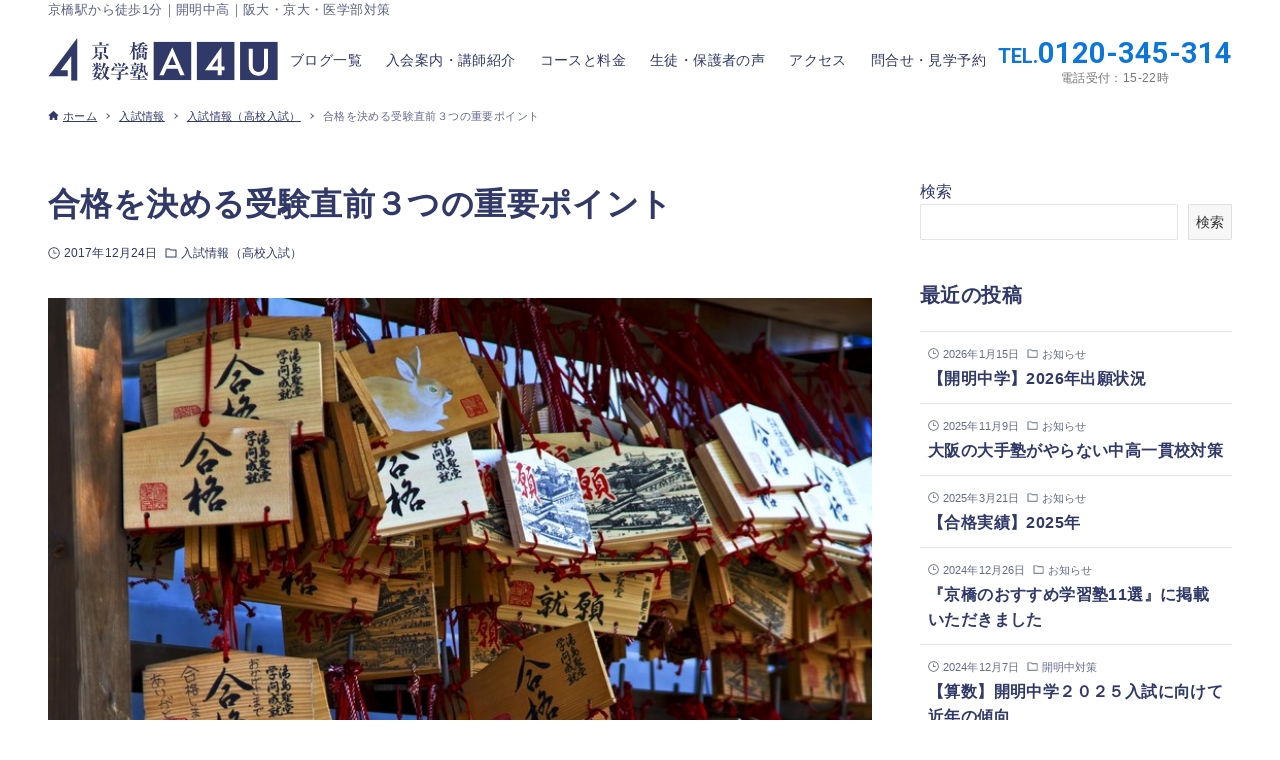

--- FILE ---
content_type: text/html; charset=UTF-8
request_url: https://kyobashi-a4u.com/gokaku/
body_size: 20003
content:
<!DOCTYPE html>
<html lang="ja" data-loaded="false" data-scrolled="false" data-drawer="closed" data-drawer-move="fade" data-sidebar="on">
<head>
<meta charset="utf-8">
<meta name="format-detection" content="telephone=no">
<meta http-equiv="X-UA-Compatible" content="IE=edge">
<meta name="viewport" content="width=device-width, viewport-fit=cover">
<title>合格を決める受験直前３つの重要ポイント | 京橋数学塾A4U【開明中高専門対策・医学部対策】</title>
<meta name='robots' content='max-image-preview:large' />
	<style>img:is([sizes="auto" i], [sizes^="auto," i]) { contain-intrinsic-size: 3000px 1500px }</style>
	
<script>
MathJax = {
  tex: {
    inlineMath: [['$','$'],['\\(','\\)']], 
    processEscapes: true
  },
  options: {
    ignoreHtmlClass: 'tex2jax_ignore|editor-rich-text'
  }
};

</script>
<link rel='dns-prefetch' href='//cdn.jsdelivr.net' />
<link rel='dns-prefetch' href='//www.googletagmanager.com' />
<link rel="alternate" type="application/rss+xml" title="京橋数学塾A4U【開明中高専門対策・医学部対策】 &raquo; フィード" href="https://kyobashi-a4u.com/feed/" />
<link rel="alternate" type="application/rss+xml" title="京橋数学塾A4U【開明中高専門対策・医学部対策】 &raquo; コメントフィード" href="https://kyobashi-a4u.com/comments/feed/" />
<link rel="alternate" type="application/rss+xml" title="京橋数学塾A4U【開明中高専門対策・医学部対策】 &raquo; 合格を決める受験直前３つの重要ポイント のコメントのフィード" href="https://kyobashi-a4u.com/gokaku/feed/" />

<!-- SEO SIMPLE PACK 3.6.2 -->
<meta name="description" content="こんにちは高校受験の専門家、京橋数学塾A４U塾長の六人部です。 &nbsp; 入試も近づいてきたということで試験直前の要点をお伝えします。 &nbsp; 理科、社会はめっちゃ大切 暗記科目は試験において重要な得点源です。 &nbsp; この">
<link rel="canonical" href="https://kyobashi-a4u.com/gokaku/">
<meta property="og:locale" content="ja_JP">
<meta property="og:type" content="article">
<meta property="og:image" content="https://kyobashi-a4u.com/pvnsufz/wp-content/uploads/2017/12/PPO_goukakugankake_TP_V4.jpg">
<meta property="og:title" content="合格を決める受験直前３つの重要ポイント | 京橋数学塾A4U【開明中高専門対策・医学部対策】">
<meta property="og:description" content="こんにちは高校受験の専門家、京橋数学塾A４U塾長の六人部です。 &nbsp; 入試も近づいてきたということで試験直前の要点をお伝えします。 &nbsp; 理科、社会はめっちゃ大切 暗記科目は試験において重要な得点源です。 &nbsp; この">
<meta property="og:url" content="https://kyobashi-a4u.com/gokaku/">
<meta property="og:site_name" content="京橋数学塾A4U【開明中高専門対策・医学部対策】">
<meta name="twitter:card" content="summary_large_image">
<!-- / SEO SIMPLE PACK -->

<link rel='stylesheet' id='wp-block-library-css' href='https://kyobashi-a4u.com/pvnsufz/wp-includes/css/dist/block-library/style.min.css?ver=6.8.3' type='text/css' media='all' />
<link rel='stylesheet' id='arkhe-main-style-css' href='https://kyobashi-a4u.com/pvnsufz/wp-content/themes/arkhe/dist/css/main.css?ver=3.12.0' type='text/css' media='all' />
<style id='arkhe-main-style-inline-css' type='text/css'>
:root{--ark-width--container:1200px;--ark-width--article:1200px;--ark-width--article--slim:960px;--ark-alignwide_ex_width:100px;--ark-color--main:#303967;--ark-color--text:#303967;--ark-color--link:#0d77d9;--ark-color--bg:#fff;--ark-color--gray:#f7f7f7;--ark-thumb_ratio:56.25%;--ark-color--header_bg:#fff;--ark-color--header_txt:#303967;--ark-logo_size--sp:47px;--ark-logo_size--pc:65px;--ark-color--footer_bg:#fff;--ark-color--footer_txt:#303967;}@media (max-width: 1404px ) {:root{--ark-alignwide_ex_width:0px}}@media (max-width: 1164px ) {:root{--ark-alignwide_ex_width:0px}}.p-topArea.c-filterLayer::before{background-color:#000;opacity:0.2}
</style>
<link rel='stylesheet' id='arkhe-blocks-front-css' href='https://kyobashi-a4u.com/pvnsufz/wp-content/plugins/arkhe-blocks-pro/dist/css/front.css?ver=2.28.0' type='text/css' media='all' />
<style id='arkhe-blocks-front-inline-css' type='text/css'>
body{--arkb-marker-color:#ffdc40;--arkb-marker-start:1em;--arkb-marker-style:linear-gradient(transparent var(--arkb-marker-start), var(--arkb-marker-color) 0)}
</style>
<link rel='stylesheet' id='arkhe-blocks-accordion-style-css' href='https://kyobashi-a4u.com/pvnsufz/wp-content/plugins/arkhe-blocks-pro/dist/gutenberg/blocks/accordion/index.css?ver=2.28.0' type='text/css' media='all' />
<link rel='stylesheet' id='arkhe-blocks-blog-card-style-css' href='https://kyobashi-a4u.com/pvnsufz/wp-content/plugins/arkhe-blocks-pro/dist/gutenberg/blocks/blog-card/index.css?ver=2.28.0' type='text/css' media='all' />
<link rel='stylesheet' id='arkhe-blocks-box-links-style-css' href='https://kyobashi-a4u.com/pvnsufz/wp-content/plugins/arkhe-blocks-pro/dist/gutenberg/blocks/box-links/index.css?ver=2.28.0' type='text/css' media='all' />
<link rel='stylesheet' id='arkhe-blocks-button-style-css' href='https://kyobashi-a4u.com/pvnsufz/wp-content/plugins/arkhe-blocks-pro/dist/gutenberg/blocks/button/index.css?ver=2.28.0' type='text/css' media='all' />
<link rel='stylesheet' id='arkhe-blocks-columns-style-css' href='https://kyobashi-a4u.com/pvnsufz/wp-content/plugins/arkhe-blocks-pro/dist/gutenberg/blocks/columns/index.css?ver=2.28.0' type='text/css' media='all' />
<link rel='stylesheet' id='arkhe-blocks-container-style-css' href='https://kyobashi-a4u.com/pvnsufz/wp-content/plugins/arkhe-blocks-pro/dist/gutenberg/blocks/container/index.css?ver=2.28.0' type='text/css' media='all' />
<link rel='stylesheet' id='arkhe-blocks-faq-style-css' href='https://kyobashi-a4u.com/pvnsufz/wp-content/plugins/arkhe-blocks-pro/dist/gutenberg/blocks/faq/index.css?ver=2.28.0' type='text/css' media='all' />
<link rel='stylesheet' id='arkhe-blocks-dl-style-css' href='https://kyobashi-a4u.com/pvnsufz/wp-content/plugins/arkhe-blocks-pro/dist/gutenberg/blocks/dl/index.css?ver=2.28.0' type='text/css' media='all' />
<link rel='stylesheet' id='arkhe-blocks-icon-style-css' href='https://kyobashi-a4u.com/pvnsufz/wp-content/plugins/arkhe-blocks-pro/dist/gutenberg/blocks/icon/index.css?ver=2.28.0' type='text/css' media='all' />
<link rel='stylesheet' id='arkhe-blocks-notice-style-css' href='https://kyobashi-a4u.com/pvnsufz/wp-content/plugins/arkhe-blocks-pro/dist/gutenberg/blocks/notice/index.css?ver=2.28.0' type='text/css' media='all' />
<link rel='stylesheet' id='arkhe-blocks-section-style-css' href='https://kyobashi-a4u.com/pvnsufz/wp-content/plugins/arkhe-blocks-pro/dist/gutenberg/blocks/section/index.css?ver=2.28.0' type='text/css' media='all' />
<link rel='stylesheet' id='arkhe-blocks-section-heading-style-css' href='https://kyobashi-a4u.com/pvnsufz/wp-content/plugins/arkhe-blocks-pro/dist/gutenberg/blocks/section-heading/index.css?ver=2.28.0' type='text/css' media='all' />
<link rel='stylesheet' id='arkhe-blocks-step-style-css' href='https://kyobashi-a4u.com/pvnsufz/wp-content/plugins/arkhe-blocks-pro/dist/gutenberg/blocks/step/index.css?ver=2.28.0' type='text/css' media='all' />
<link rel='stylesheet' id='arkhe-blocks-tab-style-css' href='https://kyobashi-a4u.com/pvnsufz/wp-content/plugins/arkhe-blocks-pro/dist/gutenberg/blocks/tab/index.css?ver=2.28.0' type='text/css' media='all' />
<link rel='stylesheet' id='arkhe-blocks-timeline-style-css' href='https://kyobashi-a4u.com/pvnsufz/wp-content/plugins/arkhe-blocks-pro/dist/gutenberg/blocks/timeline/index.css?ver=2.28.0' type='text/css' media='all' />
<link rel='stylesheet' id='arkhe-blocks-toc-style-css' href='https://kyobashi-a4u.com/pvnsufz/wp-content/plugins/arkhe-blocks-pro/dist/gutenberg/blocks/toc/index.css?ver=2.28.0' type='text/css' media='all' />
<link rel='stylesheet' id='arkhe-blocks-slider-style-css' href='https://kyobashi-a4u.com/pvnsufz/wp-content/plugins/arkhe-blocks-pro/dist/gutenberg/blocks/slider/index.css?ver=2.28.0' type='text/css' media='all' />
<style id='global-styles-inline-css' type='text/css'>
:root{--wp--preset--aspect-ratio--square: 1;--wp--preset--aspect-ratio--4-3: 4/3;--wp--preset--aspect-ratio--3-4: 3/4;--wp--preset--aspect-ratio--3-2: 3/2;--wp--preset--aspect-ratio--2-3: 2/3;--wp--preset--aspect-ratio--16-9: 16/9;--wp--preset--aspect-ratio--9-16: 9/16;--wp--preset--color--black: #000000;--wp--preset--color--cyan-bluish-gray: #abb8c3;--wp--preset--color--white: #ffffff;--wp--preset--color--pale-pink: #f78da7;--wp--preset--color--vivid-red: #cf2e2e;--wp--preset--color--luminous-vivid-orange: #ff6900;--wp--preset--color--luminous-vivid-amber: #fcb900;--wp--preset--color--light-green-cyan: #7bdcb5;--wp--preset--color--vivid-green-cyan: #00d084;--wp--preset--color--pale-cyan-blue: #8ed1fc;--wp--preset--color--vivid-cyan-blue: #0693e3;--wp--preset--color--vivid-purple: #9b51e0;--wp--preset--color--ark-main: var(--ark-color--main);--wp--preset--color--ark-text: var(--ark-color--text);--wp--preset--color--ark-link: var(--ark-color--link);--wp--preset--color--ark-bg: var(--ark-color--bg);--wp--preset--color--ark-gray: var(--ark-color--gray);--wp--preset--gradient--vivid-cyan-blue-to-vivid-purple: linear-gradient(135deg,rgba(6,147,227,1) 0%,rgb(155,81,224) 100%);--wp--preset--gradient--light-green-cyan-to-vivid-green-cyan: linear-gradient(135deg,rgb(122,220,180) 0%,rgb(0,208,130) 100%);--wp--preset--gradient--luminous-vivid-amber-to-luminous-vivid-orange: linear-gradient(135deg,rgba(252,185,0,1) 0%,rgba(255,105,0,1) 100%);--wp--preset--gradient--luminous-vivid-orange-to-vivid-red: linear-gradient(135deg,rgba(255,105,0,1) 0%,rgb(207,46,46) 100%);--wp--preset--gradient--very-light-gray-to-cyan-bluish-gray: linear-gradient(135deg,rgb(238,238,238) 0%,rgb(169,184,195) 100%);--wp--preset--gradient--cool-to-warm-spectrum: linear-gradient(135deg,rgb(74,234,220) 0%,rgb(151,120,209) 20%,rgb(207,42,186) 40%,rgb(238,44,130) 60%,rgb(251,105,98) 80%,rgb(254,248,76) 100%);--wp--preset--gradient--blush-light-purple: linear-gradient(135deg,rgb(255,206,236) 0%,rgb(152,150,240) 100%);--wp--preset--gradient--blush-bordeaux: linear-gradient(135deg,rgb(254,205,165) 0%,rgb(254,45,45) 50%,rgb(107,0,62) 100%);--wp--preset--gradient--luminous-dusk: linear-gradient(135deg,rgb(255,203,112) 0%,rgb(199,81,192) 50%,rgb(65,88,208) 100%);--wp--preset--gradient--pale-ocean: linear-gradient(135deg,rgb(255,245,203) 0%,rgb(182,227,212) 50%,rgb(51,167,181) 100%);--wp--preset--gradient--electric-grass: linear-gradient(135deg,rgb(202,248,128) 0%,rgb(113,206,126) 100%);--wp--preset--gradient--midnight: linear-gradient(135deg,rgb(2,3,129) 0%,rgb(40,116,252) 100%);--wp--preset--font-size--small: .9rem;--wp--preset--font-size--medium: 20px;--wp--preset--font-size--large: 1.25rem;--wp--preset--font-size--x-large: 42px;--wp--preset--font-size--xsmall: .75rem;--wp--preset--font-size--normal: 1rem;--wp--preset--font-size--xlarge: 1.5rem;--wp--preset--font-size--xxlarge: 2rem;--wp--preset--font-size--huge: 2.75rem;--wp--preset--spacing--20: 0.44rem;--wp--preset--spacing--30: 0.67rem;--wp--preset--spacing--40: 1rem;--wp--preset--spacing--50: 1.5rem;--wp--preset--spacing--60: 2.25rem;--wp--preset--spacing--70: 3.38rem;--wp--preset--spacing--80: 5.06rem;--wp--preset--shadow--natural: 6px 6px 9px rgba(0, 0, 0, 0.2);--wp--preset--shadow--deep: 12px 12px 50px rgba(0, 0, 0, 0.4);--wp--preset--shadow--sharp: 6px 6px 0px rgba(0, 0, 0, 0.2);--wp--preset--shadow--outlined: 6px 6px 0px -3px rgba(255, 255, 255, 1), 6px 6px rgba(0, 0, 0, 1);--wp--preset--shadow--crisp: 6px 6px 0px rgba(0, 0, 0, 1);}:where(.is-layout-flex){gap: 0.5em;}:where(.is-layout-grid){gap: 0.5em;}body .is-layout-flex{display: flex;}.is-layout-flex{flex-wrap: wrap;align-items: center;}.is-layout-flex > :is(*, div){margin: 0;}body .is-layout-grid{display: grid;}.is-layout-grid > :is(*, div){margin: 0;}:where(.wp-block-columns.is-layout-flex){gap: 2em;}:where(.wp-block-columns.is-layout-grid){gap: 2em;}:where(.wp-block-post-template.is-layout-flex){gap: 1.25em;}:where(.wp-block-post-template.is-layout-grid){gap: 1.25em;}.has-black-color{color: var(--wp--preset--color--black) !important;}.has-cyan-bluish-gray-color{color: var(--wp--preset--color--cyan-bluish-gray) !important;}.has-white-color{color: var(--wp--preset--color--white) !important;}.has-pale-pink-color{color: var(--wp--preset--color--pale-pink) !important;}.has-vivid-red-color{color: var(--wp--preset--color--vivid-red) !important;}.has-luminous-vivid-orange-color{color: var(--wp--preset--color--luminous-vivid-orange) !important;}.has-luminous-vivid-amber-color{color: var(--wp--preset--color--luminous-vivid-amber) !important;}.has-light-green-cyan-color{color: var(--wp--preset--color--light-green-cyan) !important;}.has-vivid-green-cyan-color{color: var(--wp--preset--color--vivid-green-cyan) !important;}.has-pale-cyan-blue-color{color: var(--wp--preset--color--pale-cyan-blue) !important;}.has-vivid-cyan-blue-color{color: var(--wp--preset--color--vivid-cyan-blue) !important;}.has-vivid-purple-color{color: var(--wp--preset--color--vivid-purple) !important;}.has-black-background-color{background-color: var(--wp--preset--color--black) !important;}.has-cyan-bluish-gray-background-color{background-color: var(--wp--preset--color--cyan-bluish-gray) !important;}.has-white-background-color{background-color: var(--wp--preset--color--white) !important;}.has-pale-pink-background-color{background-color: var(--wp--preset--color--pale-pink) !important;}.has-vivid-red-background-color{background-color: var(--wp--preset--color--vivid-red) !important;}.has-luminous-vivid-orange-background-color{background-color: var(--wp--preset--color--luminous-vivid-orange) !important;}.has-luminous-vivid-amber-background-color{background-color: var(--wp--preset--color--luminous-vivid-amber) !important;}.has-light-green-cyan-background-color{background-color: var(--wp--preset--color--light-green-cyan) !important;}.has-vivid-green-cyan-background-color{background-color: var(--wp--preset--color--vivid-green-cyan) !important;}.has-pale-cyan-blue-background-color{background-color: var(--wp--preset--color--pale-cyan-blue) !important;}.has-vivid-cyan-blue-background-color{background-color: var(--wp--preset--color--vivid-cyan-blue) !important;}.has-vivid-purple-background-color{background-color: var(--wp--preset--color--vivid-purple) !important;}.has-black-border-color{border-color: var(--wp--preset--color--black) !important;}.has-cyan-bluish-gray-border-color{border-color: var(--wp--preset--color--cyan-bluish-gray) !important;}.has-white-border-color{border-color: var(--wp--preset--color--white) !important;}.has-pale-pink-border-color{border-color: var(--wp--preset--color--pale-pink) !important;}.has-vivid-red-border-color{border-color: var(--wp--preset--color--vivid-red) !important;}.has-luminous-vivid-orange-border-color{border-color: var(--wp--preset--color--luminous-vivid-orange) !important;}.has-luminous-vivid-amber-border-color{border-color: var(--wp--preset--color--luminous-vivid-amber) !important;}.has-light-green-cyan-border-color{border-color: var(--wp--preset--color--light-green-cyan) !important;}.has-vivid-green-cyan-border-color{border-color: var(--wp--preset--color--vivid-green-cyan) !important;}.has-pale-cyan-blue-border-color{border-color: var(--wp--preset--color--pale-cyan-blue) !important;}.has-vivid-cyan-blue-border-color{border-color: var(--wp--preset--color--vivid-cyan-blue) !important;}.has-vivid-purple-border-color{border-color: var(--wp--preset--color--vivid-purple) !important;}.has-vivid-cyan-blue-to-vivid-purple-gradient-background{background: var(--wp--preset--gradient--vivid-cyan-blue-to-vivid-purple) !important;}.has-light-green-cyan-to-vivid-green-cyan-gradient-background{background: var(--wp--preset--gradient--light-green-cyan-to-vivid-green-cyan) !important;}.has-luminous-vivid-amber-to-luminous-vivid-orange-gradient-background{background: var(--wp--preset--gradient--luminous-vivid-amber-to-luminous-vivid-orange) !important;}.has-luminous-vivid-orange-to-vivid-red-gradient-background{background: var(--wp--preset--gradient--luminous-vivid-orange-to-vivid-red) !important;}.has-very-light-gray-to-cyan-bluish-gray-gradient-background{background: var(--wp--preset--gradient--very-light-gray-to-cyan-bluish-gray) !important;}.has-cool-to-warm-spectrum-gradient-background{background: var(--wp--preset--gradient--cool-to-warm-spectrum) !important;}.has-blush-light-purple-gradient-background{background: var(--wp--preset--gradient--blush-light-purple) !important;}.has-blush-bordeaux-gradient-background{background: var(--wp--preset--gradient--blush-bordeaux) !important;}.has-luminous-dusk-gradient-background{background: var(--wp--preset--gradient--luminous-dusk) !important;}.has-pale-ocean-gradient-background{background: var(--wp--preset--gradient--pale-ocean) !important;}.has-electric-grass-gradient-background{background: var(--wp--preset--gradient--electric-grass) !important;}.has-midnight-gradient-background{background: var(--wp--preset--gradient--midnight) !important;}.has-small-font-size{font-size: var(--wp--preset--font-size--small) !important;}.has-medium-font-size{font-size: var(--wp--preset--font-size--medium) !important;}.has-large-font-size{font-size: var(--wp--preset--font-size--large) !important;}.has-x-large-font-size{font-size: var(--wp--preset--font-size--x-large) !important;}
:where(.wp-block-post-template.is-layout-flex){gap: 1.25em;}:where(.wp-block-post-template.is-layout-grid){gap: 1.25em;}
:where(.wp-block-columns.is-layout-flex){gap: 2em;}:where(.wp-block-columns.is-layout-grid){gap: 2em;}
:root :where(.wp-block-pullquote){font-size: 1.5em;line-height: 1.6;}
</style>
<link rel='stylesheet' id='contact-form-7-css' href='https://kyobashi-a4u.com/pvnsufz/wp-content/plugins/contact-form-7/includes/css/styles.css?ver=6.1.4' type='text/css' media='all' />
<link rel='stylesheet' id='arkhe-child-style-css' href='https://kyobashi-a4u.com/pvnsufz/wp-content/themes/a4u/style.css?ver=2024041221913' type='text/css' media='all' />
<link rel='stylesheet' id='arkhe-toolkit-front-css' href='https://kyobashi-a4u.com/pvnsufz/wp-content/plugins/arkhe-toolkit/dist/css/front.css?ver=1.11.1' type='text/css' media='all' />

<!-- Site Kit によって追加された Google タグ（gtag.js）スニペット -->
<!-- Google アナリティクス スニペット (Site Kit が追加) -->
<script type="text/javascript" src="https://www.googletagmanager.com/gtag/js?id=GT-KTRCMGH" id="google_gtagjs-js" async></script>
<script type="text/javascript" id="google_gtagjs-js-after">
/* <![CDATA[ */
window.dataLayer = window.dataLayer || [];function gtag(){dataLayer.push(arguments);}
gtag("set","linker",{"domains":["kyobashi-a4u.com"]});
gtag("js", new Date());
gtag("set", "developer_id.dZTNiMT", true);
gtag("config", "GT-KTRCMGH");
/* ]]> */
</script>
<link rel="https://api.w.org/" href="https://kyobashi-a4u.com/wp-json/" /><link rel="alternate" title="JSON" type="application/json" href="https://kyobashi-a4u.com/wp-json/wp/v2/posts/377" /><link rel="EditURI" type="application/rsd+xml" title="RSD" href="https://kyobashi-a4u.com/pvnsufz/xmlrpc.php?rsd" />
<link rel='shortlink' href='https://kyobashi-a4u.com/?p=377' />
<link rel="alternate" title="oEmbed (JSON)" type="application/json+oembed" href="https://kyobashi-a4u.com/wp-json/oembed/1.0/embed?url=https%3A%2F%2Fkyobashi-a4u.com%2Fgokaku%2F" />
<link rel="alternate" title="oEmbed (XML)" type="text/xml+oembed" href="https://kyobashi-a4u.com/wp-json/oembed/1.0/embed?url=https%3A%2F%2Fkyobashi-a4u.com%2Fgokaku%2F&#038;format=xml" />
<meta name="generator" content="Site Kit by Google 1.167.0" /><!-- Arkhe Toolkit : @setting/head -->
<link rel="preconnect" href="https://fonts.googleapis.com">
<link rel="preconnect" href="https://fonts.gstatic.com" crossorigin>
<link href="https://fonts.googleapis.com/css2?family=Noto+Sans+JP:wght@100;300;400;500;700;900&family=Roboto:wght@100;300;400;500;700;900&display=swap" rel="stylesheet">
<link rel ="stylesheet" href="https://cdnjs.cloudflare.com/ajax/libs/font-awesome/6.4.0/css/all.min.css">
<!-- / Arkhe Toolkit -->
<link rel="icon" href="https://kyobashi-a4u.com/pvnsufz/wp-content/uploads/2023/03/cropped-favicon-32x32.png" sizes="32x32" />
<link rel="icon" href="https://kyobashi-a4u.com/pvnsufz/wp-content/uploads/2023/03/cropped-favicon-192x192.png" sizes="192x192" />
<link rel="apple-touch-icon" href="https://kyobashi-a4u.com/pvnsufz/wp-content/uploads/2023/03/cropped-favicon-180x180.png" />
<meta name="msapplication-TileImage" content="https://kyobashi-a4u.com/pvnsufz/wp-content/uploads/2023/03/cropped-favicon-270x270.png" />
		<style type="text/css" id="wp-custom-css">
			.grecaptcha-badge { visibility: hidden; }		</style>
		</head>
<body class="wp-singular post-template-default single single-post postid-377 single-format-standard wp-custom-logo wp-theme-arkhe wp-child-theme-a4u">
<a class="skip-link screen-reader-text" href="#main_content">コンテンツへスキップ</a><!-- Start: #wrapper -->
<div id="wrapper" class="l-wrapper">
<header id="header" class="l-header" data-logo="left" data-btns="r-l" data-has-drawer="sp" data-has-search="" data-pcfix="1" data-spfix="1">
	<div class="l-header__bar">
	<div class="l-header__barInner l-container">
		  <div class="catch-wrap">京橋駅から徒歩1分｜開明中高｜阪大・京大・医学部対策</div>
	</div>
</div>
	<div class="l-header__body l-container">
		<div class="l-header__drawerBtn">
	<button class="c-iconBtn -menuBtn u-flex--c" data-onclick="toggleMenu" aria-label="メニューボタン">
		<div class="c-iconBtn__icon">
			<svg version="1.1" xmlns="http://www.w3.org/2000/svg" class="arkhe-svg-menu __open" width="1em" height="1em" viewBox="0 0 40 40" role="img" aria-hidden="true" focusable="false"><path d="M37.8 21.4h-35.6c-0.1 0-0.2-0.1-0.2-0.2v-2.4c0-0.1 0.1-0.2 0.2-0.2h35.6c0.1 0 0.2 0.1 0.2 0.2v2.4c0 0.1-0.1 0.2-0.2 0.2z"></path><path d="M37.8 11.7h-35.6c-0.1 0-0.2-0.1-0.2-0.2v-2.4c0-0.1 0.1-0.2 0.2-0.2h35.6c0.1 0 0.2 0.1 0.2 0.2v2.4c0 0.2-0.1 0.2-0.2 0.2z"></path><path d="M37.8 31.1h-35.6c-0.1 0-0.2-0.1-0.2-0.2v-2.4c0-0.1 0.1-0.2 0.2-0.2h35.6c0.1 0 0.2 0.1 0.2 0.2v2.4c0 0.1-0.1 0.2-0.2 0.2z"></path></svg>			<svg version="1.1" xmlns="http://www.w3.org/2000/svg" class="arkhe-svg-close __close" width="1em" height="1em" viewBox="0 0 40 40" role="img" aria-hidden="true" focusable="false"><path d="M33 35l-28-28c-0.1-0.1-0.1-0.2 0-0.3l1.7-1.7c0.1-0.1 0.2-0.1 0.3 0l28 28c0.1 0.1 0.1 0.2 0 0.3l-1.7 1.7c-0.1 0.1-0.2 0.1-0.3 0z"></path><path d="M35 7l-28 28c-0.1 0.1-0.2 0.1-0.3 0l-1.7-1.7c-0.1-0.1-0.1-0.2 0-0.3l28-28c0.1-0.1 0.2-0.1 0.3 0l1.7 1.7c0.1 0.1 0.1 0.2 0 0.3z"></path></svg>		</div>
			</button>
</div>
		<div class="l-header__left">
					</div>
		<div class="l-header__center">
			<div class="l-header__logo has-image"><a href="https://kyobashi-a4u.com/" class="c-headLogo" rel="home"><img  src="https://kyobashi-a4u.com/pvnsufz/wp-content/uploads/2023/03/logo01.svg" alt="京橋数学塾A4U【開明中高専門対策・医学部対策】" class="c-headLogo__img" sizes="(max-width: 999px) 50vw, 800px" decoding="async" loading="eager" ></a></div>		</div>
		<div class="l-header__right">
			<nav id="gnav" class="c-gnavWrap">
	<ul class="c-gnav">
		<li id="3704" class="menu-item menu-item-type-post_type menu-item-object-page current_page_parent menu-item-3704 c-gnav__li"><a href="https://kyobashi-a4u.com/list/" class="c-gnav__a"><span class="__mainText">ブログ一覧</span></a></li><li id="32" class="menu-item menu-item-type-post_type menu-item-object-page menu-item-32 c-gnav__li"><a href="https://kyobashi-a4u.com/about/" class="c-gnav__a"><span class="__mainText">入会案内・講師紹介</span></a></li><li id="3867" class="menu-item menu-item-type-custom menu-item-object-custom menu-item-has-children menu-item-3867 c-gnav__li"><a href="/#course" class="c-gnav__a"><span class="__mainText">コースと料金</span></a><ul class="sub-menu c-gnav__depth1"><li id="35" class="menu-item menu-item-type-post_type menu-item-object-page menu-item-35"><a href="https://kyobashi-a4u.com/course/" class="c-gnav__a"><span class="__mainText">通塾例</span></a></li></ul></li><li id="34" class="menu-item menu-item-type-post_type menu-item-object-page menu-item-34 c-gnav__li"><a href="https://kyobashi-a4u.com/voices/" class="c-gnav__a"><span class="__mainText">生徒・保護者の声</span></a></li><li id="341" class="menu-item menu-item-type-custom menu-item-object-custom menu-item-341 c-gnav__li"><a href="/#access" class="c-gnav__a"><span class="__mainText">アクセス</span></a></li><li id="33" class="menu-item menu-item-type-post_type menu-item-object-page menu-item-33 c-gnav__li"><a href="https://kyobashi-a4u.com/contact/" class="c-gnav__a"><span class="__mainText">問合せ・見学予約</span></a></li>	</ul>
</nav>
  <div class="tel-wrap">
    <a href="tel:0120345314">
      <span class="tel-number roboto fw700"><span class="small-text">TEL.</span>0120-345-314</span>
      <span class="tel-time">電話受付：15-22時</span>
    </a>
  </div>
		</div>
		<div class="l-header__searchBtn">
	<button class="c-iconBtn u-flex--c" data-onclick="toggleSearch" aria-label="検索ボタン">
		<span class="c-iconBtn__icon"><svg version="1.1" xmlns="http://www.w3.org/2000/svg" class="arkhe-svg-search" width="1em" height="1em" viewBox="0 0 40 40" role="img" aria-hidden="true" focusable="false"><path d="M37.8 34.8l-11.9-11.2c1.8-2.3 2.9-5.1 2.9-8.2 0-7.4-6-13.4-13.4-13.4s-13.4 6-13.4 13.4 6 13.4 13.4 13.4c3.1 0 5.9-1.1 8.2-2.8l11.2 11.9c0.2 0.2 1.3 0.2 1.5 0l1.5-1.5c0.3-0.3 0.3-1.4 0-1.6zM15.4 25.5c-5.6 0-10.2-4.5-10.2-10.1s4.6-10.2 10.2-10.2 10.2 4.6 10.2 10.2-4.6 10.1-10.2 10.1z"></path></svg></span>
			</button>
</div>
		<div id="drawer_menu" class="p-drawer">
	<div class="p-drawer__inner">
		<div class="p-drawer__body">
						<div class="p-drawer__nav">
				<ul class="c-drawerNav">
					<li id="3704" class="menu-item menu-item-type-post_type menu-item-object-page current_page_parent menu-item-3704 c-drawerNav__li"><a href="https://kyobashi-a4u.com/list/" class="c-drawerNav__a"><span class="__mainText">ブログ一覧</span></a></li><li id="32" class="menu-item menu-item-type-post_type menu-item-object-page menu-item-32 c-drawerNav__li"><a href="https://kyobashi-a4u.com/about/" class="c-drawerNav__a"><span class="__mainText">入会案内・講師紹介</span></a></li><li id="3867" class="menu-item menu-item-type-custom menu-item-object-custom menu-item-has-children menu-item-3867 c-drawerNav__li has-child--acc"><a href="/#course" class="c-drawerNav__a"><span class="__mainText">コースと料金</span><button class="c-submenuToggleBtn u-flex--c" data-onclick="toggleSubmenu"><svg version="1.1" xmlns="http://www.w3.org/2000/svg" class="arkhe-svg-chevron-down c-submenuToggleBtn__svg" width="1em" height="1em" viewBox="0 0 40 40" role="img" aria-hidden="true" focusable="false"><path d="M32,13l2.1,2.1L20.3,28.9c-0.2,0.2-0.5,0.2-0.7,0L5.9,15.1L8,13l12,11L32,13z"/></svg></button></a><ul class="sub-menu"><li id="35" class="menu-item menu-item-type-post_type menu-item-object-page menu-item-35"><a href="https://kyobashi-a4u.com/course/" class="c-drawerNav__a"><span class="__mainText">通塾例</span></a></li></ul></li><li id="34" class="menu-item menu-item-type-post_type menu-item-object-page menu-item-34 c-drawerNav__li"><a href="https://kyobashi-a4u.com/voices/" class="c-drawerNav__a"><span class="__mainText">生徒・保護者の声</span></a></li><li id="341" class="menu-item menu-item-type-custom menu-item-object-custom menu-item-341 c-drawerNav__li"><a href="/#access" class="c-drawerNav__a"><span class="__mainText">アクセス</span></a></li><li id="33" class="menu-item menu-item-type-post_type menu-item-object-page menu-item-33 c-drawerNav__li"><a href="https://kyobashi-a4u.com/contact/" class="c-drawerNav__a"><span class="__mainText">問合せ・見学予約</span></a></li>				</ul>
			</div>
						<button type="button" class="p-drawer__close c-modalClose u-flex--aic" data-onclick="toggleMenu">
				<svg version="1.1" xmlns="http://www.w3.org/2000/svg" class="arkhe-svg-close" width="1em" height="1em" viewBox="0 0 40 40" role="img" aria-hidden="true" focusable="false"><path d="M33 35l-28-28c-0.1-0.1-0.1-0.2 0-0.3l1.7-1.7c0.1-0.1 0.2-0.1 0.3 0l28 28c0.1 0.1 0.1 0.2 0 0.3l-1.7 1.7c-0.1 0.1-0.2 0.1-0.3 0z"></path><path d="M35 7l-28 28c-0.1 0.1-0.2 0.1-0.3 0l-1.7-1.7c-0.1-0.1-0.1-0.2 0-0.3l28-28c0.1-0.1 0.2-0.1 0.3 0l1.7 1.7c0.1 0.1 0.1 0.2 0 0.3z"></path></svg>閉じる			</button>
		</div>
	</div>
</div>
	</div>
</header>
	<div id="content" class="l-content">
		<div id="breadcrumb" class="p-breadcrumb">
	<ol class="p-breadcrumb__list l-container">
		<li class="p-breadcrumb__item">
			<a href="https://kyobashi-a4u.com/" class="p-breadcrumb__text">
				<svg version="1.1" xmlns="http://www.w3.org/2000/svg" class="arkhe-svg-home" width="1em" height="1em" viewBox="0 0 40 40" role="img" aria-hidden="true" focusable="false"><path d="M16.2,36.3v-7.8h7.8v7.8h9.8V20.7H37c0.9,0,1.3-1.1,0.5-1.7L21.3,4.2c-0.7-0.7-1.9-0.7-2.6,0L2.3,18.9 c-0.7,0.5-0.3,1.7,0.5,1.7h3.3v15.7C6.2,36.3,16.2,36.3,16.2,36.3z" /></svg>				<span>ホーム</span>
			</a>
		</li>
		<li class="p-breadcrumb__item"><a href="https://kyobashi-a4u.com/category/exam-news/" class="p-breadcrumb__text"><span>入試情報</span></a></li><li class="p-breadcrumb__item"><a href="https://kyobashi-a4u.com/category/exam-news/exam-highs/" class="p-breadcrumb__text"><span>入試情報（高校入試）</span></a></li><li class="p-breadcrumb__item"><span class="p-breadcrumb__text u-color-thin">合格を決める受験直前３つの重要ポイント</span></li>	</ol>
</div>
		<div class="l-content__body l-container">
	<main id="main_content" class="l-main l-article">
		<article class="l-main__body p-entry post-377 post type-post status-publish format-standard has-post-thumbnail hentry category-exam-highs" data-postid="377">
			<header class="p-entry__head">
	<div class="p-entry__title c-pageTitle">
	<h1 class="c-pageTitle__main">合格を決める受験直前３つの重要ポイント</h1>
</div>
<div class="c-postMetas u-flex--aicw">
	<div class="c-postTimes u-flex--aicw">
		<time class="c-postTimes__item u-flex--aic -posted" datetime="2017-12-24"><svg version="1.1" xmlns="http://www.w3.org/2000/svg" class="arkhe-svg-posted c-postMetas__icon" width="1em" height="1em" viewBox="0 0 40 40" role="img" aria-hidden="true" focusable="false"><path d="M21,18.5v-9C21,9.2,20.8,9,20.5,9h-2C18.2,9,18,9.2,18,9.5v12c0,0.3,0.2,0.5,0.5,0.5h10c0.3,0,0.5-0.2,0.5-0.5v-2 c0-0.3-0.2-0.5-0.5-0.5h-7C21.2,19,21,18.8,21,18.5z"/><path d="M20,39C9.5,39,1,30.5,1,20S9.5,1,20,1s19,8.5,19,19S30.5,39,20,39z M20,3.8C11.1,3.8,3.8,11.1,3.8,20S11.1,36.2,20,36.2 S36.2,28.9,36.2,20S28.9,3.8,20,3.8z"/></svg>2017年12月24日</time>	</div>
	<div class="c-postTerms u-flex--aicw">
			<div class="c-postTerms__item -category u-flex--aicw">
			<svg version="1.1" xmlns="http://www.w3.org/2000/svg" class="arkhe-svg-folder c-postMetas__icon" width="1em" height="1em" viewBox="0 0 40 40" role="img" aria-hidden="true" focusable="false"><path d="M15.2,8l3.6,3.6H35V32H5V8H15.2 M16.4,5H2v30h36V8.6H20L16.4,5L16.4,5z"/></svg>							<a class="c-postTerms__link" href="https://kyobashi-a4u.com/category/exam-news/exam-highs/" data-cat-id="20">入試情報（高校入試）</a>
					</div>
			</div>
</div>
<figure class="p-entry__thumb">
	<img width="800" height="1200"  src="[data-uri]" alt="" class="p-entry__thumb__img lazyload" sizes="(min-width: 800px) 800px, 100vw" data-src="https://kyobashi-a4u.com/pvnsufz/wp-content/uploads/2017/12/PPO_goukakugankake_TP_V4.jpg" data-aspectratio="800/1200" ><noscript><img src="https://kyobashi-a4u.com/pvnsufz/wp-content/uploads/2017/12/PPO_goukakugankake_TP_V4.jpg" class="p-entry__thumb__img" alt=""></noscript>	</figure>
</header>
<div class="c-postContent p-entry__content"><p>こんにちは高校受験の専門家、京橋数学塾A４U塾長の六人部です。</p>
<p>&nbsp;</p>
<p>入試も近づいてきたということで試験直前の要点をお伝えします。</p>
<p>&nbsp;</p>
<h2>理科、社会はめっちゃ大切</h2>
<p>暗記科目は試験において重要な得点源です。</p>
<p>&nbsp;</p>
<p>この科目で安定した高得点を目指したいですね。</p>
<p>&nbsp;</p>
<p>なぜ、この２教科の中の暗記科目が重要かと言うと、問題のバリエーションが作りにくいからです。</p>
<p>&nbsp;</p>
<p>いくら複雑な問いを作ろうとしても、歴史上の事実を曲げたり、生物の進化の過程を変えてしまうような事はできません。</p>
<p>&nbsp;</p>
<p>要は重要事項を覚えて、訓練を積んできた人であれば多少ひねった問われ方をしても余裕で得点できるでしょう。</p>
<p>&nbsp;</p>
<p>理科は計算が入る分野もありますが、暗記分野も多いので得点源にしてしまおう。</p>
<p>&nbsp;</p>
<h2>全科目できる必要は無い</h2>
<p>入試が近づくと分からない問題に出くわす度に、『やばい、、、、どうしよう、、、』となる受験生を多々みてきました。</p>
<p>&nbsp;</p>
<p>トップ校を受ける人でも得手不得手はあるんです。</p>
<p>&nbsp;</p>
<p>５教科満点取らないと受からないわけでは無いんだから、まずは自分で自分を追い込まないようにして欲しいです。</p>
<p>&nbsp;</p>
<p>試験直前は特に『出来ない分野』に目を向けるより、『出来る分野』を本当に確実に解ける状態にしましょう。</p>
<p>&nbsp;</p>
<p>数学などは特にですね。</p>
<p>&nbsp;</p>
<p>図形問題が苦手と焦っても、２日や３日で入試レベルを確実に解けるレベルに達するのはなかなか厳しいです。</p>
<p>&nbsp;</p>
<p>厳しいどころか、ほぼ無理。</p>
<p>&nbsp;</p>
<p>それならば『どうせ他の受験生も解けない』と割り切って基本事項を確認です。</p>
<p>&nbsp;</p>
<h2>当たり前やけど、体調管理</h2>
<p>やはり、人間体調が悪いとなかなか実力を発揮するのは難しいです。</p>
<p>&nbsp;</p>
<p>中にはまれに実力以上の謎の力を発揮するような人も居たりしますけどね。</p>
<p>&nbsp;</p>
<p>でも、そんなのはレアなパターン。</p>
<p>&nbsp;</p>
<p>手洗い、うがい、出来る事は徹底しましょう。</p>
<p>これからの時期ノロウイルスなどが怖いので特に手洗いは念入りに！</p>
<p>洗い残しの多い指先や指の付け根などしっかり洗いましょう。</p>
<p>&nbsp;</p>
<p>外食も出来るだけしない方が賢明です。</p>
<p>&nbsp;</p>
<p>これにはお家の人のサポートも重要ですよ。</p>
<p>&nbsp;</p>
<h2>まとめ</h2>
<p>今回は私立高校入試まであと５0日という事で合格を勝ち取るための受験直前対策をお伝えしました。</p>
<p>&nbsp;</p>
<p>まだ１ヶ月以上ありますから、出来ない分野を見切るにはまだ早いです。</p>
<p>&nbsp;</p>
<p>基礎の確認にシフトするのは一週間前くらいからが良いでしょう。</p>
<p>&nbsp;</p>
<p>それまではガンガン自分の出来る分野増やしてください。</p>
<p>&nbsp;</p>
<p>あと少しで本番、ファイトや！</p>
<p>&nbsp;</p>
<p>&nbsp;</p>
<p>&nbsp;</p>
<p>&nbsp;</p>
<p>&nbsp;</p>
<p>&nbsp;</p>
</div><div class="c-shareBtns" data-pos="bottom">
		<ul class="c-shareBtns__list">
								<li class="c-shareBtns__item -facebook">
				<a class="c-shareBtns__btn u-flex--c" href="https://www.facebook.com/sharer/sharer.php?u=https%3A%2F%2Fkyobashi-a4u.com%2Fgokaku%2F" title="Facebookでシェア" target="_blank" rel="noopener noreferrer" role="button" onclick="javascript:window.open(this.href, &#039;_blank&#039;, &#039;menubar=no,toolbar=no,resizable=yes,scrollbars=yes,height=800,width=600&#039;);return false;">
					<svg class="arkhe-svg-facebook c-shareBtns__icon" width="16" height="16" viewBox="0 0 48 48" version="1.1" xmlns="http://www.w3.org/2000/svg" role="img" aria-hidden="true" focusable="false"><path d="M34.5,26.8l1.2-8.1h-7.8v-5.3c0-2.2,1.1-4.4,4.6-4.4h3.6V2.1c0,0-3.2-0.6-6.3-0.6c-6.4,0-10.6,3.9-10.6,11v6.2h-7.2v8.1h7.2 v19.7h8.8V26.8H34.5z"/></svg>				</a>
			</li>
								<li class="c-shareBtns__item -twitter-x">
				<a class="c-shareBtns__btn u-flex--c" href="https://twitter.com/intent/tweet?url=https%3A%2F%2Fkyobashi-a4u.com%2Fgokaku%2F&amp;text=%E5%90%88%E6%A0%BC%E3%82%92%E6%B1%BA%E3%82%81%E3%82%8B%E5%8F%97%E9%A8%93%E7%9B%B4%E5%89%8D%EF%BC%93%E3%81%A4%E3%81%AE%E9%87%8D%E8%A6%81%E3%83%9D%E3%82%A4%E3%83%B3%E3%83%88" title="Twitterでシェア" target="_blank" rel="noopener noreferrer" role="button" onclick="javascript:window.open(this.href, &#039;_blank&#039;, &#039;menubar=no,toolbar=no,resizable=yes,scrollbars=yes,height=400,width=600&#039;);return false;">
					<svg class="arkhe-svg-twitter-x c-shareBtns__icon" width="16" height="16" viewBox="0 0 48 48" version="1.1" xmlns="http://www.w3.org/2000/svg" role="img" aria-hidden="true" focusable="false"><path d="M28.1,20.6L44.1,2h-3.8L26.4,18.2L15.3,2H2.5l16.8,24.5L2.5,46h3.8L21,28.9L32.7,46h12.8L28.1,20.6L28.1,20.6z M22.9,26.7 l-1.7-2.4L7.6,4.9h5.8l10.9,15.6l1.7,2.4l14.2,20.3h-5.8L22.9,26.7L22.9,26.7z"/></svg>				</a>
			</li>
								<li class="c-shareBtns__item -line">
				<a class="c-shareBtns__btn u-flex--c" href="https://social-plugins.line.me/lineit/share?url=https%3A%2F%2Fkyobashi-a4u.com%2Fgokaku%2F&amp;text=%E5%90%88%E6%A0%BC%E3%82%92%E6%B1%BA%E3%82%81%E3%82%8B%E5%8F%97%E9%A8%93%E7%9B%B4%E5%89%8D%EF%BC%93%E3%81%A4%E3%81%AE%E9%87%8D%E8%A6%81%E3%83%9D%E3%82%A4%E3%83%B3%E3%83%88" title="LINEに送る" target="_blank" rel="noopener noreferrer" role="button">
					<svg class="arkhe-svg-line c-shareBtns__icon" width="16" height="16" viewBox="0 0 48 48" version="1.1" xmlns="http://www.w3.org/2000/svg" role="img" aria-hidden="true" focusable="false"><path d="M20.2,39.2c2.7,0.6,2.4,1.6,1.8,5.2c-0.1,0.6-0.4,2.3,2,1.3c2.5-1,13.3-7.8,18.1-13.4c3.3-3.7,4.9-7.4,4.9-11.5 C47,10.4,36.6,2,24,2S1,10.4,1,20.8C1,30,9.2,37.7,20.2,39.2z M32.5,16.2c0-0.2,0.2-0.4,0.4-0.4h6.5c0.2,0,0.4,0.2,0.4,0.4v1.6 c0,0.2-0.2,0.4-0.4,0.4H35v1.7h4.4c0.2,0,0.4,0.2,0.4,0.4v1.7c0,0.2-0.2,0.4-0.4,0.4H35V24h4.4c0.2,0,0.4,0.2,0.4,0.4V26 c0,0.2-0.2,0.4-0.4,0.4h-6.5c-0.2,0-0.4-0.2-0.4-0.4V16.2z M21.4,16.3c0-0.2,0.2-0.4,0.4-0.4h1.6c0.1,0,0.3,0.1,0.4,0.2l4.6,6.2v-6 c0-0.2,0.2-0.4,0.4-0.4h1.6c0.2,0,0.4,0.2,0.4,0.4v10c0,0.2-0.2,0.4-0.4,0.4h-1.6c-0.1,0-0.3-0.1-0.4-0.2l-4.6-6.2v6 c0,0.2-0.2,0.4-0.4,0.4h-1.6c-0.2,0-0.4-0.2-0.4-0.4V16.3z M17.2,16.2c0-0.2,0.2-0.4,0.4-0.4h1.6c0.2,0,0.4,0.2,0.4,0.4v10 c0,0.2-0.2,0.4-0.4,0.4h-1.5c-0.2,0-0.4-0.2-0.4-0.4v-10H17.2z M8.5,16.2c0-0.2,0.2-0.4,0.4-0.4h1.6c0.2,0,0.4,0.2,0.4,0.4v7.9h4.4 c0.2,0,0.4,0.2,0.4,0.4v1.6c0,0.2-0.2,0.4-0.4,0.4H8.9c-0.1,0-0.2-0.1-0.3-0.1c-0.1-0.1-0.1-0.2-0.1-0.3V16.2z"/></svg>				</a>
			</li>
		
					<li class="c-shareBtns__item -copy">
				<div class="c-urlcopy c-shareBtns__btn" data-clipboard-text="https://kyobashi-a4u.com/gokaku/" title="URLをコピー">
					<div class="c-urlcopy__content">
						<svg class="arkhe-svg-clipboard-copy c-shareBtns__icon -to-copy" width="16" height="16" viewBox="0 0 32 32" version="1.1" xmlns="http://www.w3.org/2000/svg" role="img" aria-hidden="true" focusable="false"><path d="M14.4 19.84l6.080 5.6v-3.2h9.6v-4.8h-9.6v-3.2z"></path><path d="M24.96 23.040v5.2c0 0.32-0.24 0.56-0.56 0.56h-16.8c-0.32 0-0.56-0.24-0.56-0.56v-18.24c0-0.32 0.24-0.56 0.56-0.56h16.88c0.32 0 0.56 0.24 0.56 0.56v6.64h2.4v-9.2c0-1.6-1.28-2.88-2.88-2.88h-4.72c0-2.080-1.76-3.76-3.84-3.76s-3.84 1.68-3.84 3.84h-4.72c-1.6 0-2.88 1.28-2.88 2.88v20.88c0 1.6 1.28 2.88 2.88 2.88h17.12c1.6 0 2.88-1.28 2.88-2.88v-5.28h-2.48zM16 3.2c0.8 0 1.44 0.64 1.44 1.44s-0.64 1.36-1.44 1.36-1.44-0.64-1.44-1.44 0.64-1.36 1.44-1.36z"></path></svg>						<svg class="arkhe-svg-clipboard-copied c-shareBtns__icon -copied" width="16" height="16" viewBox="0 0 32 32" version="1.1" xmlns="http://www.w3.org/2000/svg" role="img" aria-hidden="true" focusable="false"><path d="M23.12 15.6l-1.52-1.52c-0.080-0.080-0.24-0.080-0.32 0l-7.68 7.76-2.88-2.88c-0.080-0.080-0.24-0.080-0.32 0l-1.52 1.52c-0.080 0.080-0.080 0.24 0 0.32l4.56 4.56c0.080 0.080 0.24 0.080 0.32 0l9.44-9.44c0-0.080 0-0.24-0.080-0.32z"></path><path d="M27.36 7.44v20.88c0 1.6-1.28 2.88-2.88 2.88h-17.040c-1.6 0-2.88-1.28-2.88-2.88v-20.88c0-1.6 1.28-2.88 2.88-2.88h4.72c0-2.080 1.76-3.76 3.84-3.76s3.84 1.68 3.84 3.84h4.72c1.6 0 2.8 1.2 2.8 2.8zM16 3.2c-0.8 0-1.44 0.64-1.44 1.44s0.64 1.36 1.44 1.36 1.44-0.64 1.44-1.44-0.64-1.36-1.44-1.36zM24.96 28.24v-18.24c0-0.32-0.24-0.56-0.56-0.56h-16.8c-0.32 0-0.56 0.24-0.56 0.56v18.24c0 0.32 0.24 0.56 0.56 0.56h16.88c0.24 0 0.48-0.24 0.48-0.56z"></path></svg>					</div>
				</div>
				<div class="c-copyedPoppup">URL Copied!</div>
			</li>
			</ul>
</div>
<footer class="p-entry__foot">
	<div class="c-postMetas u-flex--aicw">
	<div class="c-postTerms u-flex--aicw">
			<div class="c-postTerms__item -category u-flex--aicw">
			<svg version="1.1" xmlns="http://www.w3.org/2000/svg" class="arkhe-svg-folder c-postMetas__icon" width="1em" height="1em" viewBox="0 0 40 40" role="img" aria-hidden="true" focusable="false"><path d="M15.2,8l3.6,3.6H35V32H5V8H15.2 M16.4,5H2v30h36V8.6H20L16.4,5L16.4,5z"/></svg>							<a class="c-postTerms__link" href="https://kyobashi-a4u.com/category/exam-news/exam-highs/" data-cat-id="20">入試情報（高校入試）</a>
					</div>
			</div>
</div>
<ul class="c-pnNav">
	<li class="c-pnNav__item -prev">
		<a href="https://kyobashi-a4u.com/anatomy/" rel="http://prev" class="c-pnNav__link u-flex--aic"><svg version="1.1" xmlns="http://www.w3.org/2000/svg" class="arkhe-svg-chevron-left c-pnNav__svg" width="1em" height="1em" viewBox="0 0 40 40" role="img" aria-hidden="true" focusable="false"><path d="M27,32l-2.1,2.1L11.1,20.3c-0.2-0.2-0.2-0.5,0-0.7L24.9,5.9L27,8L16,20L27,32z"/></svg><span class="c-pnNav__title">医学について学べる特別な塾を目指して</span></a>	</li>
	<li class="c-pnNav__item -next">
		<a href="https://kyobashi-a4u.com/influenza/" rel="http://next" class="c-pnNav__link u-flex--aic"><svg version="1.1" xmlns="http://www.w3.org/2000/svg" class="arkhe-svg-chevron-right c-pnNav__svg" width="1em" height="1em" viewBox="0 0 40 40" role="img" aria-hidden="true" focusable="false"><path d="M13,8l2.1-2.1l13.8,13.8c0.2,0.2,0.2,0.5,0,0.7L15.1,34.1L13,32l11-12L13,8z"/></svg><span class="c-pnNav__title">マスクと受験と感染症</span></a>	</li>
</ul>
<section class="p-entry__author c-bottomSection">
	<h2 class="c-bottomSection__title">
		この記事を書いた人	</h2>
	<div class="p-authorBox">
	<figure class="p-authorBox__avatar">
		<img alt='六人部鉄平（むとべてっぺい）' src='https://secure.gravatar.com/avatar/a1b925981fb6934d2425e01210427ad379f09c05e36c1ed041be747967a011e5?s=100&#038;d=mm&#038;r=g' srcset='https://secure.gravatar.com/avatar/a1b925981fb6934d2425e01210427ad379f09c05e36c1ed041be747967a011e5?s=200&#038;d=mm&#038;r=g 2x' class='avatar avatar-100 photo' height='100' width='100' loading='lazy' decoding='async'/>	</figure>
	<div class="p-authorBox__body">
					<span class="p-authorBox__name">六人部鉄平（むとべてっぺい）</span>
				<span class="p-authorBox__position u-color-thin">京橋数学塾A4U代表</span>					<p class="p-authorBox__description u-color-thin">
				大学時代、自分が中高生の時に通っていた個人塾の講師からキャリアをスタート。<br />
大学卒業後、地元密着型の学習塾で中学受験、高校受験（全科目）、大学受験（理系）を担当。当時知り合った当塾塾長に誘われて、立ち上げに関わる。<br />
2018年から塾長を引き継ぎ、京橋数学塾A4Uを運営。現在に至る。			</p>
		
		<div class="p-authorBox__footer">
			<div class="p-authorBox__links">
									<div class="p-authorBox__weblink u-flex--aic">
						<svg version="1.1" xmlns="http://www.w3.org/2000/svg" class="arkhe-svg-link" width="1em" height="1em" viewBox="0 0 40 40" role="img" aria-hidden="true" focusable="false"><path d="M31.6 20.6l3.9-3.9c1.6-1.6 2.5-3.8 2.5-6.1s-0.9-4.5-2.5-6.1c-1.6-1.6-3.8-2.5-6.1-2.5s-4.4 0.9-6.1 2.5l-7.1 7.1c-3.3 3.3-3.3 8.8 0 12.1 0.6 0.6 1.6 0.6 2.2 0s0.6-1.6 0-2.2c-2.2-2.2-2.2-5.7 0-7.8l7.1-7.1c1-1 2.4-1.6 3.9-1.6s2.9 0.6 3.9 1.6c2.2 2.2 2.2 5.7 0 7.8l-3.9 3.9c-0.3 0.3-0.4 0.7-0.4 1.1s0.2 0.8 0.4 1.1c0.6 0.7 1.6 0.7 2.2 0.1z"></path>
				<path d="M4.5 23.3c-3.3 3.3-3.3 8.8 0 12.1 1.6 1.6 3.8 2.5 6.1 2.5s4.5-0.9 6.1-2.5l7.1-7.1c3.4-3.3 3.4-8.8 0-12.1-0.6-0.6-1.6-0.6-2.2 0-0.3 0.3-0.4 0.7-0.4 1.1s0.2 0.8 0.4 1.1c2.2 2.2 2.2 5.7 0 7.8l-7.1 7.1c-1 1-2.4 1.6-3.9 1.6s-2.9-0.6-3.9-1.6c-2.2-2.2-2.2-5.7 0-7.8l3.9-3.9c0.6-0.6 0.6-1.6 0-2.2-0.3-0.3-0.7-0.4-1.1-0.4s-0.8 0.1-1.1 0.4l-3.9 3.9z"></path></svg>						<a href="https://kyobashi-a4u.com" target="_blank" rel="noopener" class="">https://kyobashi-a4u.com</a>
					</div>
									<div class="p-authorBox__iconList">
		<ul class="c-iconList">
				</ul>
	</div>
				</div>
							<div class="p-authorBox__archivelink">
					<a href="https://kyobashi-a4u.com/author/kyobashi-a4u/" target="_blank" rel="noopener" class="">記事一覧へ</a>
				</div>
					</div>
	</div>
</div>
</section>
<section class="p-entry__related c-bottomSection">
	<h2 class="c-bottomSection__title">
		関連記事	</h2>
			<ul class="p-postList -type-card -related">
			<li class="p-postList__item">
	<a href="https://kyobashi-a4u.com/senbunhi/" class="p-postList__link">
		<div class="p-postList__thumb c-postThumb" data-has-thumb="1">
	<figure class="c-postThumb__figure">
		<img width="2048" height="2048"  src="[data-uri]" alt="" class="c-postThumb__img lazyload" sizes="(min-width: 600px) 400px, 50vw" data-src="https://kyobashi-a4u.com/pvnsufz/wp-content/uploads/2019/03/img_0740.jpg" data-srcset="https://kyobashi-a4u.com/pvnsufz/wp-content/uploads/2019/03/img_0740.jpg 2048w, https://kyobashi-a4u.com/pvnsufz/wp-content/uploads/2019/03/img_0740-1280x1280.jpg 1280w, https://kyobashi-a4u.com/pvnsufz/wp-content/uploads/2019/03/img_0740-1536x1536.jpg 1536w" data-aspectratio="2048/2048" ><noscript><img src="https://kyobashi-a4u.com/pvnsufz/wp-content/uploads/2019/03/img_0740.jpg" class="c-postThumb__img" alt=""></noscript>	</figure>
</div>
		<div class="p-postList__body">
			<div class="p-postList__title">公立高校入試直前図形問題対策！線分比の出し方！</div>
				<div class="p-postList__meta c-postMetas u-flex--aicw">
	<div class="p-postList__times c-postTimes u-color-thin u-flex--aic">
	<time class="c-postTimes__item u-flex--aic -posted" datetime="2019-03-10"><svg version="1.1" xmlns="http://www.w3.org/2000/svg" class="arkhe-svg-posted c-postMetas__icon" width="1em" height="1em" viewBox="0 0 40 40" role="img" aria-hidden="true" focusable="false"><path d="M21,18.5v-9C21,9.2,20.8,9,20.5,9h-2C18.2,9,18,9.2,18,9.5v12c0,0.3,0.2,0.5,0.5,0.5h10c0.3,0,0.5-0.2,0.5-0.5v-2 c0-0.3-0.2-0.5-0.5-0.5h-7C21.2,19,21,18.8,21,18.5z"/><path d="M20,39C9.5,39,1,30.5,1,20S9.5,1,20,1s19,8.5,19,19S30.5,39,20,39z M20,3.8C11.1,3.8,3.8,11.1,3.8,20S11.1,36.2,20,36.2 S36.2,28.9,36.2,20S28.9,3.8,20,3.8z"/></svg>2019年3月10日</time></div>
</div>
		</div>
	</a>
</li>
<li class="p-postList__item">
	<a href="https://kyobashi-a4u.com/konomamadehaikenai/" class="p-postList__link">
		<div class="p-postList__thumb c-postThumb" data-has-thumb="1">
	<figure class="c-postThumb__figure">
		<img width="1600" height="1066"  src="[data-uri]" alt="" class="c-postThumb__img lazyload" sizes="(min-width: 600px) 400px, 50vw" data-src="https://kyobashi-a4u.com/pvnsufz/wp-content/uploads/2019/01/img_0649.jpg" data-srcset="https://kyobashi-a4u.com/pvnsufz/wp-content/uploads/2019/01/img_0649.jpg 1600w, https://kyobashi-a4u.com/pvnsufz/wp-content/uploads/2019/01/img_0649-1280x853.jpg 1280w, https://kyobashi-a4u.com/pvnsufz/wp-content/uploads/2019/01/img_0649-1536x1023.jpg 1536w" data-aspectratio="1600/1066" ><noscript><img src="https://kyobashi-a4u.com/pvnsufz/wp-content/uploads/2019/01/img_0649.jpg" class="c-postThumb__img" alt=""></noscript>	</figure>
</div>
		<div class="p-postList__body">
			<div class="p-postList__title">現中２生このままでいいの？もう高校受験は始まっています！</div>
				<div class="p-postList__meta c-postMetas u-flex--aicw">
	<div class="p-postList__times c-postTimes u-color-thin u-flex--aic">
	<time class="c-postTimes__item u-flex--aic -posted" datetime="2019-01-22"><svg version="1.1" xmlns="http://www.w3.org/2000/svg" class="arkhe-svg-posted c-postMetas__icon" width="1em" height="1em" viewBox="0 0 40 40" role="img" aria-hidden="true" focusable="false"><path d="M21,18.5v-9C21,9.2,20.8,9,20.5,9h-2C18.2,9,18,9.2,18,9.5v12c0,0.3,0.2,0.5,0.5,0.5h10c0.3,0,0.5-0.2,0.5-0.5v-2 c0-0.3-0.2-0.5-0.5-0.5h-7C21.2,19,21,18.8,21,18.5z"/><path d="M20,39C9.5,39,1,30.5,1,20S9.5,1,20,1s19,8.5,19,19S30.5,39,20,39z M20,3.8C11.1,3.8,3.8,11.1,3.8,20S11.1,36.2,20,36.2 S36.2,28.9,36.2,20S28.9,3.8,20,3.8z"/></svg>2019年1月22日</time></div>
</div>
		</div>
	</a>
</li>
<li class="p-postList__item">
	<a href="https://kyobashi-a4u.com/sinro-sentaku/" class="p-postList__link">
		<div class="p-postList__thumb c-postThumb" data-has-thumb="1">
	<figure class="c-postThumb__figure">
		<img width="1600" height="1066"  src="[data-uri]" alt="" class="c-postThumb__img lazyload" sizes="(min-width: 600px) 400px, 50vw" data-src="https://kyobashi-a4u.com/pvnsufz/wp-content/uploads/2019/02/img_0710.jpg" data-srcset="https://kyobashi-a4u.com/pvnsufz/wp-content/uploads/2019/02/img_0710.jpg 1600w, https://kyobashi-a4u.com/pvnsufz/wp-content/uploads/2019/02/img_0710-1280x853.jpg 1280w, https://kyobashi-a4u.com/pvnsufz/wp-content/uploads/2019/02/img_0710-1536x1023.jpg 1536w" data-aspectratio="1600/1066" ><noscript><img src="https://kyobashi-a4u.com/pvnsufz/wp-content/uploads/2019/02/img_0710.jpg" class="c-postThumb__img" alt=""></noscript>	</figure>
</div>
		<div class="p-postList__body">
			<div class="p-postList__title">倍率なんて気にせず第一志望勝負や！</div>
				<div class="p-postList__meta c-postMetas u-flex--aicw">
	<div class="p-postList__times c-postTimes u-color-thin u-flex--aic">
	<time class="c-postTimes__item u-flex--aic -posted" datetime="2019-02-25"><svg version="1.1" xmlns="http://www.w3.org/2000/svg" class="arkhe-svg-posted c-postMetas__icon" width="1em" height="1em" viewBox="0 0 40 40" role="img" aria-hidden="true" focusable="false"><path d="M21,18.5v-9C21,9.2,20.8,9,20.5,9h-2C18.2,9,18,9.2,18,9.5v12c0,0.3,0.2,0.5,0.5,0.5h10c0.3,0,0.5-0.2,0.5-0.5v-2 c0-0.3-0.2-0.5-0.5-0.5h-7C21.2,19,21,18.8,21,18.5z"/><path d="M20,39C9.5,39,1,30.5,1,20S9.5,1,20,1s19,8.5,19,19S30.5,39,20,39z M20,3.8C11.1,3.8,3.8,11.1,3.8,20S11.1,36.2,20,36.2 S36.2,28.9,36.2,20S28.9,3.8,20,3.8z"/></svg>2019年2月25日</time></div>
</div>
		</div>
	</a>
</li>
<li class="p-postList__item">
	<a href="https://kyobashi-a4u.com/seifu-math-trends/" class="p-postList__link">
		<div class="p-postList__thumb c-postThumb" data-has-thumb="1">
	<figure class="c-postThumb__figure">
		<img width="720" height="450"  src="[data-uri]" alt="" class="c-postThumb__img lazyload" sizes="(min-width: 600px) 400px, 50vw" data-src="https://kyobashi-a4u.com/pvnsufz/wp-content/uploads/2018/03/unnamed-file.jpg" data-aspectratio="720/450" ><noscript><img src="https://kyobashi-a4u.com/pvnsufz/wp-content/uploads/2018/03/unnamed-file.jpg" class="c-postThumb__img" alt=""></noscript>	</figure>
</div>
		<div class="p-postList__body">
			<div class="p-postList__title">【清風高校】入試・数学　〜傾向と問題構成〜</div>
				<div class="p-postList__meta c-postMetas u-flex--aicw">
	<div class="p-postList__times c-postTimes u-color-thin u-flex--aic">
	<time class="c-postTimes__item u-flex--aic -posted" datetime="2018-03-02"><svg version="1.1" xmlns="http://www.w3.org/2000/svg" class="arkhe-svg-posted c-postMetas__icon" width="1em" height="1em" viewBox="0 0 40 40" role="img" aria-hidden="true" focusable="false"><path d="M21,18.5v-9C21,9.2,20.8,9,20.5,9h-2C18.2,9,18,9.2,18,9.5v12c0,0.3,0.2,0.5,0.5,0.5h10c0.3,0,0.5-0.2,0.5-0.5v-2 c0-0.3-0.2-0.5-0.5-0.5h-7C21.2,19,21,18.8,21,18.5z"/><path d="M20,39C9.5,39,1,30.5,1,20S9.5,1,20,1s19,8.5,19,19S30.5,39,20,39z M20,3.8C11.1,3.8,3.8,11.1,3.8,20S11.1,36.2,20,36.2 S36.2,28.9,36.2,20S28.9,3.8,20,3.8z"/></svg>2018年3月2日</time></div>
</div>
		</div>
	</a>
</li>
<li class="p-postList__item">
	<a href="https://kyobashi-a4u.com/system-of-entrance-exam-osaka/" class="p-postList__link">
		<div class="p-postList__thumb c-postThumb" data-has-thumb="1">
	<figure class="c-postThumb__figure">
		<img width="1600" height="900"  src="[data-uri]" alt="" class="c-postThumb__img lazyload" sizes="(min-width: 600px) 400px, 50vw" data-src="https://kyobashi-a4u.com/pvnsufz/wp-content/uploads/2022/10/ippan-osakafu-koritsu.jpg" data-srcset="https://kyobashi-a4u.com/pvnsufz/wp-content/uploads/2022/10/ippan-osakafu-koritsu.jpg 1600w, https://kyobashi-a4u.com/pvnsufz/wp-content/uploads/2022/10/ippan-osakafu-koritsu-1280x720.jpg 1280w, https://kyobashi-a4u.com/pvnsufz/wp-content/uploads/2022/10/ippan-osakafu-koritsu-1536x864.jpg 1536w" data-aspectratio="1600/900" ><noscript><img src="https://kyobashi-a4u.com/pvnsufz/wp-content/uploads/2022/10/ippan-osakafu-koritsu.jpg" class="c-postThumb__img" alt=""></noscript>	</figure>
</div>
		<div class="p-postList__body">
			<div class="p-postList__title">【2026年対応】大阪府公立高校入試「一般入学者選抜」の仕組みをまるっと解説</div>
				<div class="p-postList__meta c-postMetas u-flex--aicw">
	<div class="p-postList__times c-postTimes u-color-thin u-flex--aic">
	<time class="c-postTimes__item u-flex--aic -posted" datetime="2022-10-24"><svg version="1.1" xmlns="http://www.w3.org/2000/svg" class="arkhe-svg-posted c-postMetas__icon" width="1em" height="1em" viewBox="0 0 40 40" role="img" aria-hidden="true" focusable="false"><path d="M21,18.5v-9C21,9.2,20.8,9,20.5,9h-2C18.2,9,18,9.2,18,9.5v12c0,0.3,0.2,0.5,0.5,0.5h10c0.3,0,0.5-0.2,0.5-0.5v-2 c0-0.3-0.2-0.5-0.5-0.5h-7C21.2,19,21,18.8,21,18.5z"/><path d="M20,39C9.5,39,1,30.5,1,20S9.5,1,20,1s19,8.5,19,19S30.5,39,20,39z M20,3.8C11.1,3.8,3.8,11.1,3.8,20S11.1,36.2,20,36.2 S36.2,28.9,36.2,20S28.9,3.8,20,3.8z"/></svg>2022年10月24日</time></div>
</div>
		</div>
	</a>
</li>
<li class="p-postList__item">
	<a href="https://kyobashi-a4u.com/mathimportance/" class="p-postList__link">
		<div class="p-postList__thumb c-postThumb" data-has-thumb="1">
	<figure class="c-postThumb__figure">
		<img width="376" height="391"  src="[data-uri]" alt="" class="c-postThumb__img lazyload" sizes="(min-width: 600px) 400px, 50vw" data-src="https://kyobashi-a4u.com/pvnsufz/wp-content/uploads/2017/12/30A61052-1F13-476D-A0E2-6CFFFE3F15F3.jpeg" data-aspectratio="376/391" ><noscript><img src="https://kyobashi-a4u.com/pvnsufz/wp-content/uploads/2017/12/30A61052-1F13-476D-A0E2-6CFFFE3F15F3.jpeg" class="c-postThumb__img" alt=""></noscript>	</figure>
</div>
		<div class="p-postList__body">
			<div class="p-postList__title">算数の概念は思っている以上に大切</div>
				<div class="p-postList__meta c-postMetas u-flex--aicw">
	<div class="p-postList__times c-postTimes u-color-thin u-flex--aic">
	<time class="c-postTimes__item u-flex--aic -posted" datetime="2017-12-11"><svg version="1.1" xmlns="http://www.w3.org/2000/svg" class="arkhe-svg-posted c-postMetas__icon" width="1em" height="1em" viewBox="0 0 40 40" role="img" aria-hidden="true" focusable="false"><path d="M21,18.5v-9C21,9.2,20.8,9,20.5,9h-2C18.2,9,18,9.2,18,9.5v12c0,0.3,0.2,0.5,0.5,0.5h10c0.3,0,0.5-0.2,0.5-0.5v-2 c0-0.3-0.2-0.5-0.5-0.5h-7C21.2,19,21,18.8,21,18.5z"/><path d="M20,39C9.5,39,1,30.5,1,20S9.5,1,20,1s19,8.5,19,19S30.5,39,20,39z M20,3.8C11.1,3.8,3.8,11.1,3.8,20S11.1,36.2,20,36.2 S36.2,28.9,36.2,20S28.9,3.8,20,3.8z"/></svg>2017年12月11日</time></div>
</div>
		</div>
	</a>
</li>
		</ul>
		</section>
</footer>
		</article>
	</main>
<aside id="sidebar" class="l-sidebar">
	<div id="block-2" class="c-widget widget_block widget_search"><form role="search" method="get" action="https://kyobashi-a4u.com/" class="wp-block-search__button-outside wp-block-search__text-button wp-block-search"    ><label class="wp-block-search__label" for="wp-block-search__input-1" >検索</label><div class="wp-block-search__inside-wrapper " ><input class="wp-block-search__input" id="wp-block-search__input-1" placeholder="" value="" type="search" name="s" required /><button aria-label="検索" class="wp-block-search__button wp-element-button" type="submit" >検索</button></div></form></div><div id="block-3" class="c-widget widget_block">
<div class="wp-block-group"><div class="wp-block-group__inner-container is-layout-flow wp-block-group-is-layout-flow">
<h2 class="wp-block-heading">最近の投稿</h2>


<div class="ark-block-postList">	<ul class="p-postList -type-simple">
		<li class="p-postList__item">
	<a href="https://kyobashi-a4u.com/kaimei-2026-kibousha/" class="p-postList__link">
		<div class="p-postList__body">
			<div class="p-postList__meta c-postMetas u-flex--aicw">
	<div class="p-postList__times c-postTimes u-color-thin u-flex--aic">
	<time class="c-postTimes__item u-flex--aic -posted" datetime="2026-01-15"><svg version="1.1" xmlns="http://www.w3.org/2000/svg" class="arkhe-svg-posted c-postMetas__icon" width="1em" height="1em" viewBox="0 0 40 40" role="img" aria-hidden="true" focusable="false"><path d="M21,18.5v-9C21,9.2,20.8,9,20.5,9h-2C18.2,9,18,9.2,18,9.5v12c0,0.3,0.2,0.5,0.5,0.5h10c0.3,0,0.5-0.2,0.5-0.5v-2 c0-0.3-0.2-0.5-0.5-0.5h-7C21.2,19,21,18.8,21,18.5z"/><path d="M20,39C9.5,39,1,30.5,1,20S9.5,1,20,1s19,8.5,19,19S30.5,39,20,39z M20,3.8C11.1,3.8,3.8,11.1,3.8,20S11.1,36.2,20,36.2 S36.2,28.9,36.2,20S28.9,3.8,20,3.8z"/></svg>2026年1月15日</time></div>
<div class="p-postList__category u-color-thin u-flex--aic">
	<svg version="1.1" xmlns="http://www.w3.org/2000/svg" class="arkhe-svg-folder c-postMetas__icon" width="1em" height="1em" viewBox="0 0 40 40" role="img" aria-hidden="true" focusable="false"><path d="M15.2,8l3.6,3.6H35V32H5V8H15.2 M16.4,5H2v30h36V8.6H20L16.4,5L16.4,5z"/></svg>	<span data-cat-id="17">お知らせ</span>
</div>
</div>
<div class="p-postList__title">【開明中学】2026年出願状況</div>		</div>
	</a>
</li>
<li class="p-postList__item">
	<a href="https://kyobashi-a4u.com/osaka-juku-real/" class="p-postList__link">
		<div class="p-postList__body">
			<div class="p-postList__meta c-postMetas u-flex--aicw">
	<div class="p-postList__times c-postTimes u-color-thin u-flex--aic">
	<time class="c-postTimes__item u-flex--aic -posted" datetime="2025-11-09"><svg version="1.1" xmlns="http://www.w3.org/2000/svg" class="arkhe-svg-posted c-postMetas__icon" width="1em" height="1em" viewBox="0 0 40 40" role="img" aria-hidden="true" focusable="false"><path d="M21,18.5v-9C21,9.2,20.8,9,20.5,9h-2C18.2,9,18,9.2,18,9.5v12c0,0.3,0.2,0.5,0.5,0.5h10c0.3,0,0.5-0.2,0.5-0.5v-2 c0-0.3-0.2-0.5-0.5-0.5h-7C21.2,19,21,18.8,21,18.5z"/><path d="M20,39C9.5,39,1,30.5,1,20S9.5,1,20,1s19,8.5,19,19S30.5,39,20,39z M20,3.8C11.1,3.8,3.8,11.1,3.8,20S11.1,36.2,20,36.2 S36.2,28.9,36.2,20S28.9,3.8,20,3.8z"/></svg>2025年11月9日</time></div>
<div class="p-postList__category u-color-thin u-flex--aic">
	<svg version="1.1" xmlns="http://www.w3.org/2000/svg" class="arkhe-svg-folder c-postMetas__icon" width="1em" height="1em" viewBox="0 0 40 40" role="img" aria-hidden="true" focusable="false"><path d="M15.2,8l3.6,3.6H35V32H5V8H15.2 M16.4,5H2v30h36V8.6H20L16.4,5L16.4,5z"/></svg>	<span data-cat-id="17">お知らせ</span>
</div>
</div>
<div class="p-postList__title">大阪の大手塾がやらない中高一貫校対策</div>		</div>
	</a>
</li>
<li class="p-postList__item">
	<a href="https://kyobashi-a4u.com/result-of-2025/" class="p-postList__link">
		<div class="p-postList__body">
			<div class="p-postList__meta c-postMetas u-flex--aicw">
	<div class="p-postList__times c-postTimes u-color-thin u-flex--aic">
	<time class="c-postTimes__item u-flex--aic -posted" datetime="2025-03-21"><svg version="1.1" xmlns="http://www.w3.org/2000/svg" class="arkhe-svg-posted c-postMetas__icon" width="1em" height="1em" viewBox="0 0 40 40" role="img" aria-hidden="true" focusable="false"><path d="M21,18.5v-9C21,9.2,20.8,9,20.5,9h-2C18.2,9,18,9.2,18,9.5v12c0,0.3,0.2,0.5,0.5,0.5h10c0.3,0,0.5-0.2,0.5-0.5v-2 c0-0.3-0.2-0.5-0.5-0.5h-7C21.2,19,21,18.8,21,18.5z"/><path d="M20,39C9.5,39,1,30.5,1,20S9.5,1,20,1s19,8.5,19,19S30.5,39,20,39z M20,3.8C11.1,3.8,3.8,11.1,3.8,20S11.1,36.2,20,36.2 S36.2,28.9,36.2,20S28.9,3.8,20,3.8z"/></svg>2025年3月21日</time></div>
<div class="p-postList__category u-color-thin u-flex--aic">
	<svg version="1.1" xmlns="http://www.w3.org/2000/svg" class="arkhe-svg-folder c-postMetas__icon" width="1em" height="1em" viewBox="0 0 40 40" role="img" aria-hidden="true" focusable="false"><path d="M15.2,8l3.6,3.6H35V32H5V8H15.2 M16.4,5H2v30h36V8.6H20L16.4,5L16.4,5z"/></svg>	<span data-cat-id="17">お知らせ</span>
</div>
</div>
<div class="p-postList__title">【合格実績】2025年</div>		</div>
	</a>
</li>
<li class="p-postList__item">
	<a href="https://kyobashi-a4u.com/resemon-kyobashi/" class="p-postList__link">
		<div class="p-postList__body">
			<div class="p-postList__meta c-postMetas u-flex--aicw">
	<div class="p-postList__times c-postTimes u-color-thin u-flex--aic">
	<time class="c-postTimes__item u-flex--aic -posted" datetime="2024-12-26"><svg version="1.1" xmlns="http://www.w3.org/2000/svg" class="arkhe-svg-posted c-postMetas__icon" width="1em" height="1em" viewBox="0 0 40 40" role="img" aria-hidden="true" focusable="false"><path d="M21,18.5v-9C21,9.2,20.8,9,20.5,9h-2C18.2,9,18,9.2,18,9.5v12c0,0.3,0.2,0.5,0.5,0.5h10c0.3,0,0.5-0.2,0.5-0.5v-2 c0-0.3-0.2-0.5-0.5-0.5h-7C21.2,19,21,18.8,21,18.5z"/><path d="M20,39C9.5,39,1,30.5,1,20S9.5,1,20,1s19,8.5,19,19S30.5,39,20,39z M20,3.8C11.1,3.8,3.8,11.1,3.8,20S11.1,36.2,20,36.2 S36.2,28.9,36.2,20S28.9,3.8,20,3.8z"/></svg>2024年12月26日</time></div>
<div class="p-postList__category u-color-thin u-flex--aic">
	<svg version="1.1" xmlns="http://www.w3.org/2000/svg" class="arkhe-svg-folder c-postMetas__icon" width="1em" height="1em" viewBox="0 0 40 40" role="img" aria-hidden="true" focusable="false"><path d="M15.2,8l3.6,3.6H35V32H5V8H15.2 M16.4,5H2v30h36V8.6H20L16.4,5L16.4,5z"/></svg>	<span data-cat-id="17">お知らせ</span>
</div>
</div>
<div class="p-postList__title">『京橋のおすすめ学習塾11選』に掲載いただきました</div>		</div>
	</a>
</li>
<li class="p-postList__item">
	<a href="https://kyobashi-a4u.com/kaimei-junior-high-school-entrance-exam-2/" class="p-postList__link">
		<div class="p-postList__body">
			<div class="p-postList__meta c-postMetas u-flex--aicw">
	<div class="p-postList__times c-postTimes u-color-thin u-flex--aic">
	<time class="c-postTimes__item u-flex--aic -posted" datetime="2024-12-07"><svg version="1.1" xmlns="http://www.w3.org/2000/svg" class="arkhe-svg-posted c-postMetas__icon" width="1em" height="1em" viewBox="0 0 40 40" role="img" aria-hidden="true" focusable="false"><path d="M21,18.5v-9C21,9.2,20.8,9,20.5,9h-2C18.2,9,18,9.2,18,9.5v12c0,0.3,0.2,0.5,0.5,0.5h10c0.3,0,0.5-0.2,0.5-0.5v-2 c0-0.3-0.2-0.5-0.5-0.5h-7C21.2,19,21,18.8,21,18.5z"/><path d="M20,39C9.5,39,1,30.5,1,20S9.5,1,20,1s19,8.5,19,19S30.5,39,20,39z M20,3.8C11.1,3.8,3.8,11.1,3.8,20S11.1,36.2,20,36.2 S36.2,28.9,36.2,20S28.9,3.8,20,3.8z"/></svg>2024年12月7日</time></div>
<div class="p-postList__category u-color-thin u-flex--aic">
	<svg version="1.1" xmlns="http://www.w3.org/2000/svg" class="arkhe-svg-folder c-postMetas__icon" width="1em" height="1em" viewBox="0 0 40 40" role="img" aria-hidden="true" focusable="false"><path d="M15.2,8l3.6,3.6H35V32H5V8H15.2 M16.4,5H2v30h36V8.6H20L16.4,5L16.4,5z"/></svg>	<span data-cat-id="18">開明中対策</span>
</div>
</div>
<div class="p-postList__title">【算数】開明中学２０２５入試に向けて近年の傾向</div>		</div>
	</a>
</li>
	</ul>
</div></div></div>
</div><div id="block-5" class="c-widget widget_block">
<div class="wp-block-group"><div class="wp-block-group__inner-container is-layout-flow wp-block-group-is-layout-flow">
<h2 class="wp-block-heading">アーカイブ</h2>


<div class="wp-block-archives-dropdown wp-block-archives"><label for="wp-block-archives-2" class="wp-block-archives__label">アーカイブ</label>
		<select id="wp-block-archives-2" name="archive-dropdown" onchange="document.location.href=this.options[this.selectedIndex].value;">
		<option value="">月を選択</option>	<option value='https://kyobashi-a4u.com/2026/01/'> 2026年1月 &nbsp;(1)</option>
	<option value='https://kyobashi-a4u.com/2025/11/'> 2025年11月 &nbsp;(1)</option>
	<option value='https://kyobashi-a4u.com/2025/03/'> 2025年3月 &nbsp;(1)</option>
	<option value='https://kyobashi-a4u.com/2024/12/'> 2024年12月 &nbsp;(2)</option>
	<option value='https://kyobashi-a4u.com/2024/06/'> 2024年6月 &nbsp;(1)</option>
	<option value='https://kyobashi-a4u.com/2024/05/'> 2024年5月 &nbsp;(2)</option>
	<option value='https://kyobashi-a4u.com/2024/04/'> 2024年4月 &nbsp;(1)</option>
	<option value='https://kyobashi-a4u.com/2024/02/'> 2024年2月 &nbsp;(1)</option>
	<option value='https://kyobashi-a4u.com/2023/12/'> 2023年12月 &nbsp;(1)</option>
	<option value='https://kyobashi-a4u.com/2023/11/'> 2023年11月 &nbsp;(1)</option>
	<option value='https://kyobashi-a4u.com/2023/10/'> 2023年10月 &nbsp;(1)</option>
	<option value='https://kyobashi-a4u.com/2023/07/'> 2023年7月 &nbsp;(2)</option>
	<option value='https://kyobashi-a4u.com/2023/06/'> 2023年6月 &nbsp;(1)</option>
	<option value='https://kyobashi-a4u.com/2023/05/'> 2023年5月 &nbsp;(1)</option>
	<option value='https://kyobashi-a4u.com/2023/04/'> 2023年4月 &nbsp;(1)</option>
	<option value='https://kyobashi-a4u.com/2023/03/'> 2023年3月 &nbsp;(2)</option>
	<option value='https://kyobashi-a4u.com/2023/02/'> 2023年2月 &nbsp;(1)</option>
	<option value='https://kyobashi-a4u.com/2023/01/'> 2023年1月 &nbsp;(2)</option>
	<option value='https://kyobashi-a4u.com/2022/12/'> 2022年12月 &nbsp;(2)</option>
	<option value='https://kyobashi-a4u.com/2022/11/'> 2022年11月 &nbsp;(1)</option>
	<option value='https://kyobashi-a4u.com/2022/10/'> 2022年10月 &nbsp;(2)</option>
	<option value='https://kyobashi-a4u.com/2022/09/'> 2022年9月 &nbsp;(2)</option>
	<option value='https://kyobashi-a4u.com/2022/08/'> 2022年8月 &nbsp;(2)</option>
	<option value='https://kyobashi-a4u.com/2022/07/'> 2022年7月 &nbsp;(3)</option>
	<option value='https://kyobashi-a4u.com/2022/06/'> 2022年6月 &nbsp;(1)</option>
	<option value='https://kyobashi-a4u.com/2022/05/'> 2022年5月 &nbsp;(2)</option>
	<option value='https://kyobashi-a4u.com/2022/04/'> 2022年4月 &nbsp;(2)</option>
	<option value='https://kyobashi-a4u.com/2022/03/'> 2022年3月 &nbsp;(2)</option>
	<option value='https://kyobashi-a4u.com/2022/02/'> 2022年2月 &nbsp;(1)</option>
	<option value='https://kyobashi-a4u.com/2022/01/'> 2022年1月 &nbsp;(2)</option>
	<option value='https://kyobashi-a4u.com/2021/12/'> 2021年12月 &nbsp;(3)</option>
	<option value='https://kyobashi-a4u.com/2021/11/'> 2021年11月 &nbsp;(3)</option>
	<option value='https://kyobashi-a4u.com/2021/10/'> 2021年10月 &nbsp;(4)</option>
	<option value='https://kyobashi-a4u.com/2021/09/'> 2021年9月 &nbsp;(3)</option>
	<option value='https://kyobashi-a4u.com/2021/08/'> 2021年8月 &nbsp;(2)</option>
	<option value='https://kyobashi-a4u.com/2021/07/'> 2021年7月 &nbsp;(2)</option>
	<option value='https://kyobashi-a4u.com/2021/06/'> 2021年6月 &nbsp;(1)</option>
	<option value='https://kyobashi-a4u.com/2021/05/'> 2021年5月 &nbsp;(3)</option>
	<option value='https://kyobashi-a4u.com/2021/04/'> 2021年4月 &nbsp;(3)</option>
	<option value='https://kyobashi-a4u.com/2021/03/'> 2021年3月 &nbsp;(9)</option>
	<option value='https://kyobashi-a4u.com/2021/02/'> 2021年2月 &nbsp;(3)</option>
	<option value='https://kyobashi-a4u.com/2021/01/'> 2021年1月 &nbsp;(3)</option>
	<option value='https://kyobashi-a4u.com/2020/12/'> 2020年12月 &nbsp;(4)</option>
	<option value='https://kyobashi-a4u.com/2020/11/'> 2020年11月 &nbsp;(5)</option>
	<option value='https://kyobashi-a4u.com/2020/10/'> 2020年10月 &nbsp;(3)</option>
	<option value='https://kyobashi-a4u.com/2020/09/'> 2020年9月 &nbsp;(4)</option>
	<option value='https://kyobashi-a4u.com/2020/08/'> 2020年8月 &nbsp;(5)</option>
	<option value='https://kyobashi-a4u.com/2020/07/'> 2020年7月 &nbsp;(3)</option>
	<option value='https://kyobashi-a4u.com/2020/06/'> 2020年6月 &nbsp;(5)</option>
	<option value='https://kyobashi-a4u.com/2020/05/'> 2020年5月 &nbsp;(11)</option>
	<option value='https://kyobashi-a4u.com/2020/04/'> 2020年4月 &nbsp;(6)</option>
	<option value='https://kyobashi-a4u.com/2020/03/'> 2020年3月 &nbsp;(9)</option>
	<option value='https://kyobashi-a4u.com/2020/02/'> 2020年2月 &nbsp;(4)</option>
	<option value='https://kyobashi-a4u.com/2020/01/'> 2020年1月 &nbsp;(5)</option>
	<option value='https://kyobashi-a4u.com/2019/12/'> 2019年12月 &nbsp;(3)</option>
	<option value='https://kyobashi-a4u.com/2019/11/'> 2019年11月 &nbsp;(3)</option>
	<option value='https://kyobashi-a4u.com/2019/10/'> 2019年10月 &nbsp;(4)</option>
	<option value='https://kyobashi-a4u.com/2019/09/'> 2019年9月 &nbsp;(3)</option>
	<option value='https://kyobashi-a4u.com/2019/08/'> 2019年8月 &nbsp;(3)</option>
	<option value='https://kyobashi-a4u.com/2019/07/'> 2019年7月 &nbsp;(2)</option>
	<option value='https://kyobashi-a4u.com/2019/06/'> 2019年6月 &nbsp;(3)</option>
	<option value='https://kyobashi-a4u.com/2019/05/'> 2019年5月 &nbsp;(4)</option>
	<option value='https://kyobashi-a4u.com/2019/04/'> 2019年4月 &nbsp;(5)</option>
	<option value='https://kyobashi-a4u.com/2019/03/'> 2019年3月 &nbsp;(4)</option>
	<option value='https://kyobashi-a4u.com/2019/02/'> 2019年2月 &nbsp;(5)</option>
	<option value='https://kyobashi-a4u.com/2019/01/'> 2019年1月 &nbsp;(3)</option>
	<option value='https://kyobashi-a4u.com/2018/12/'> 2018年12月 &nbsp;(4)</option>
	<option value='https://kyobashi-a4u.com/2018/11/'> 2018年11月 &nbsp;(5)</option>
	<option value='https://kyobashi-a4u.com/2018/10/'> 2018年10月 &nbsp;(6)</option>
	<option value='https://kyobashi-a4u.com/2018/09/'> 2018年9月 &nbsp;(4)</option>
	<option value='https://kyobashi-a4u.com/2018/08/'> 2018年8月 &nbsp;(4)</option>
	<option value='https://kyobashi-a4u.com/2018/07/'> 2018年7月 &nbsp;(7)</option>
	<option value='https://kyobashi-a4u.com/2018/06/'> 2018年6月 &nbsp;(5)</option>
	<option value='https://kyobashi-a4u.com/2018/05/'> 2018年5月 &nbsp;(7)</option>
	<option value='https://kyobashi-a4u.com/2018/04/'> 2018年4月 &nbsp;(6)</option>
	<option value='https://kyobashi-a4u.com/2018/03/'> 2018年3月 &nbsp;(7)</option>
	<option value='https://kyobashi-a4u.com/2018/02/'> 2018年2月 &nbsp;(5)</option>
	<option value='https://kyobashi-a4u.com/2018/01/'> 2018年1月 &nbsp;(6)</option>
	<option value='https://kyobashi-a4u.com/2017/12/'> 2017年12月 &nbsp;(12)</option>
	<option value='https://kyobashi-a4u.com/2017/11/'> 2017年11月 &nbsp;(6)</option>
	<option value='https://kyobashi-a4u.com/2017/10/'> 2017年10月 &nbsp;(7)</option>
</select></div></div></div>
</div><div id="block-6" class="c-widget widget_block">
<div class="wp-block-group"><div class="wp-block-group__inner-container is-layout-flow wp-block-group-is-layout-flow">
<h2 class="wp-block-heading">カテゴリー</h2>


<ul class="wp-block-categories-list wp-block-categories">	<li class="cat-item cat-item-41 has-child--acc"><a href="https://kyobashi-a4u.com/category/osaka-c-strategy/">大阪高校入試C問題対策 <span class="c-postCount">(27)</span><button class="c-submenuToggleBtn u-flex--c" data-onclick="toggleSubmenu"><svg version="1.1" xmlns="http://www.w3.org/2000/svg" class="arkhe-svg-chevron-down c-submenuToggleBtn__svg" width="1em" height="1em" viewBox="0 0 40 40" role="img" aria-hidden="true" focusable="false"><path d="M32,13l2.1,2.1L20.3,28.9c-0.2,0.2-0.5,0.2-0.7,0L5.9,15.1L8,13l12,11L32,13z"/></svg></button></a><ul class='children'>
	<li class="cat-item cat-item-28"><a href="https://kyobashi-a4u.com/category/osaka-c-strategy/osaka-c-analysis/">傾向と分析 <span class="c-postCount">(10)</span></a>
</li>
	<li class="cat-item cat-item-30"><a href="https://kyobashi-a4u.com/category/osaka-c-strategy/osaka-c-yeas/">年度別解説 <span class="c-postCount">(15)</span></a>
</li>
</ul>
</li>
	<li class="cat-item cat-item-31 has-child--acc"><a href="https://kyobashi-a4u.com/category/kaimei-strategy/">開明中学高校の対策 <span class="c-postCount">(61)</span><button class="c-submenuToggleBtn u-flex--c" data-onclick="toggleSubmenu"><svg version="1.1" xmlns="http://www.w3.org/2000/svg" class="arkhe-svg-chevron-down c-submenuToggleBtn__svg" width="1em" height="1em" viewBox="0 0 40 40" role="img" aria-hidden="true" focusable="false"><path d="M32,13l2.1,2.1L20.3,28.9c-0.2,0.2-0.5,0.2-0.7,0L5.9,15.1L8,13l12,11L32,13z"/></svg></button></a><ul class='children'>
	<li class="cat-item cat-item-32"><a href="https://kyobashi-a4u.com/category/kaimei-strategy/news-kaimei/">開明情報 <span class="c-postCount">(32)</span></a>
</li>
	<li class="cat-item cat-item-18"><a href="https://kyobashi-a4u.com/category/kaimei-strategy/kaimei-tactics/">開明中対策 <span class="c-postCount">(24)</span></a>
</li>
</ul>
</li>
	<li class="cat-item cat-item-21"><a href="https://kyobashi-a4u.com/category/exam-medical/">医学部対策 <span class="c-postCount">(21)</span></a>
</li>
	<li class="cat-item cat-item-38 has-child--acc"><a href="https://kyobashi-a4u.com/category/exam-news/">入試情報 <span class="c-postCount">(70)</span><button class="c-submenuToggleBtn u-flex--c" data-onclick="toggleSubmenu"><svg version="1.1" xmlns="http://www.w3.org/2000/svg" class="arkhe-svg-chevron-down c-submenuToggleBtn__svg" width="1em" height="1em" viewBox="0 0 40 40" role="img" aria-hidden="true" focusable="false"><path d="M32,13l2.1,2.1L20.3,28.9c-0.2,0.2-0.5,0.2-0.7,0L5.9,15.1L8,13l12,11L32,13z"/></svg></button></a><ul class='children'>
	<li class="cat-item cat-item-35"><a href="https://kyobashi-a4u.com/category/exam-news/achievement/">合格実績 <span class="c-postCount">(18)</span></a>
</li>
	<li class="cat-item cat-item-16"><a href="https://kyobashi-a4u.com/category/exam-news/exam-univ/">入試情報（大学入試） <span class="c-postCount">(13)</span></a>
</li>
	<li class="cat-item cat-item-20"><a href="https://kyobashi-a4u.com/category/exam-news/exam-highs/">入試情報（高校入試） <span class="c-postCount">(30)</span></a>
</li>
	<li class="cat-item cat-item-25"><a href="https://kyobashi-a4u.com/category/exam-news/exam-jhighs/">入試情報（中学入試） <span class="c-postCount">(11)</span></a>
</li>
</ul>
</li>
	<li class="cat-item cat-item-36 has-child--acc"><a href="https://kyobashi-a4u.com/category/study-tips/">勉強のコツ <span class="c-postCount">(46)</span><button class="c-submenuToggleBtn u-flex--c" data-onclick="toggleSubmenu"><svg version="1.1" xmlns="http://www.w3.org/2000/svg" class="arkhe-svg-chevron-down c-submenuToggleBtn__svg" width="1em" height="1em" viewBox="0 0 40 40" role="img" aria-hidden="true" focusable="false"><path d="M32,13l2.1,2.1L20.3,28.9c-0.2,0.2-0.5,0.2-0.7,0L5.9,15.1L8,13l12,11L32,13z"/></svg></button></a><ul class='children'>
	<li class="cat-item cat-item-34"><a href="https://kyobashi-a4u.com/category/study-tips/math-tips/">数学小技 <span class="c-postCount">(4)</span></a>
</li>
	<li class="cat-item cat-item-15"><a href="https://kyobashi-a4u.com/category/study-tips/up-knowhow/">得点アップノウハウ <span class="c-postCount">(21)</span></a>
</li>
	<li class="cat-item cat-item-19"><a href="https://kyobashi-a4u.com/category/study-tips/study-home/">家庭での学習 <span class="c-postCount">(9)</span></a>
</li>
</ul>
</li>
	<li class="cat-item cat-item-39 has-child--acc"><a href="https://kyobashi-a4u.com/category/others/">その他 <span class="c-postCount">(68)</span><button class="c-submenuToggleBtn u-flex--c" data-onclick="toggleSubmenu"><svg version="1.1" xmlns="http://www.w3.org/2000/svg" class="arkhe-svg-chevron-down c-submenuToggleBtn__svg" width="1em" height="1em" viewBox="0 0 40 40" role="img" aria-hidden="true" focusable="false"><path d="M32,13l2.1,2.1L20.3,28.9c-0.2,0.2-0.5,0.2-0.7,0L5.9,15.1L8,13l12,11L32,13z"/></svg></button></a><ul class='children'>
	<li class="cat-item cat-item-17"><a href="https://kyobashi-a4u.com/category/others/news/">お知らせ <span class="c-postCount">(17)</span></a>
</li>
	<li class="cat-item cat-item-14"><a href="https://kyobashi-a4u.com/category/others/choice-juku/">塾選び・塾探し <span class="c-postCount">(5)</span></a>
</li>
	<li class="cat-item cat-item-22"><a href="https://kyobashi-a4u.com/category/others/life-study/">生活指導 <span class="c-postCount">(5)</span></a>
</li>
	<li class="cat-item cat-item-23"><a href="https://kyobashi-a4u.com/category/others/story/">教室こぼれ話 <span class="c-postCount">(6)</span></a>
</li>
	<li class="cat-item cat-item-12"><a href="https://kyobashi-a4u.com/category/others/column/">コラム <span class="c-postCount">(36)</span></a>
</li>
</ul>
</li>
</ul></div></div>
</div></aside>
	</div><!-- End: l-content__body -->
	</div><!-- End: l-content -->
<div class="w-before-footer l-container"><div id="block-10" class="c-widget widget_block">
<div class="alignfull ark-block-section has-bg-img" data-height="content"><div class="ark-block-section__media arkb-absLayer"><img decoding="async" src="[data-uri]" data-src="https://kyobashi-a4u.com/pvnsufz/wp-content/uploads/contact-bg.webp" width="1500" height="1000" class="ark-block-section__img arkb-obf-cover wp-image-47 lazyload" alt="" decording="async" aria-hidden="true" data-srcset="https://kyobashi-a4u.com/pvnsufz/wp-content/uploads/contact-bg.webp 1500w, https://kyobashi-a4u.com/pvnsufz/wp-content/uploads/contact-bg-1280x853.webp 1280w" sizes="(max-width: 1500px) 100vw, 1500px"  data-aspectratio="1500/1000"></div><div class="ark-block-section__color arkb-absLayer" style="background-color:var(--ark-color--bg);opacity:0.70"></div><div class="ark-block-section__body" data-content="center-left"><div class="ark-block-section__bodyInner ark-keep-mt">
<p class="has-text-align-center">体験授業（無料）・入塾手続きの他、<br>まずはお気軽にご相談ください。</p>



<div class="ark-block-buttons" data-orientation="horizontal">
<div class="ark-block-button is-btn-fill" data-hover="bright" style="--arkb-btn-color--bg:#00a35c;--arkb-btn-radius:3px"><a href="/contact/" class="ark-block-button__link" data-has-icon="1"><span class="ark-block-button__text">お問合せ・見学予約</span><svg class="ark-block-button__icon -right" height="1em" width="1em" xmlns="http://www.w3.org/2000/svg" aria-hidden="true" data-icon="LsChevronRight" viewBox="0 0 48 48"><path d="m33 25.1-13.1 13c-.8.8-2 .8-2.8 0-.8-.8-.8-2 0-2.8L28.4 24 17.1 12.7c-.8-.8-.8-2 0-2.8.8-.8 2-.8 2.8 0l13.1 13c.6.6.6 1.6 0 2.2z"></path></svg></a></div>
</div>



<div class="ark-block-buttons u-mt-5" data-orientation="horizontal">
<div class="ark-block-button is-btn-text" data-hover="bright"><a href="/#faq" class="ark-block-button__link"><span class="ark-block-button__text"><strong><span style="text-decoration: underline;">よくあるご質問を見る</span></strong></span></a></div>
</div>
</div></div></div>
</div><div id="block-8" class="c-widget widget_block">
<div class="arkb-section--4 alignfull ark-block-section" data-height="content"><div class="ark-block-section__color arkb-absLayer" style="background-color:#f7f7f7;opacity:0.00"></div><div class="ark-block-section__body" data-content="center-left"><div class="ark-block-section__bodyInner ark-keep-mt">
<div class="arkb-columns--3 ark-block-columns arkp-scFooter04"><div class="ark-block-columns__inner">
<div class="ark-block-column ark-keep-mt--s">
<figure class="wp-block-image size-full is-resized arkp-scFooter04__siteLogo"><img decoding="async" src="[data-uri]" data-src="https://kyobashi-a4u.com/pvnsufz/wp-content/uploads/logo2.svg" alt="" class="wp-image-82 lazyload" style="aspect-ratio:150/150" width="150" height="150" data-aspectratio="150/150"></figure>



<p class="has-text-align-center arkp-scFooter04__siteDesc">大阪・京橋駅から徒歩1分。上位高校・大学に強い進学塾。<br class="u-only-pc">高校受験は北野・茨木・清風・開明中高。大学受験は国公立トップ・医学部。<br class="u-only-pc">数学以外の対策もご相談ください。</p>
</div>
</div></div>



<hr class="wp-block-separator has-text-color has-ark-main-color has-alpha-channel-opacity has-ark-main-background-color has-background is-style-wide"/>
</div></div></div>
</div><div id="block-9" class="c-widget widget_block"></div></div><footer id="footer" class="l-footer">
	<div class="l-footer__inner">
						<div class="l-footer__foot">
			<div class="l-container">
				<ul class="l-footer__nav u-flex--c"><li id="menu-item-3853" class="menu-item menu-item-type-post_type menu-item-object-page current_page_parent menu-item-3853"><a href="https://kyobashi-a4u.com/list/">ブログ一覧</a></li>
<li id="menu-item-3855" class="menu-item menu-item-type-post_type menu-item-object-page menu-item-3855"><a href="https://kyobashi-a4u.com/about/">入会案内・講師紹介</a></li>
<li id="menu-item-3854" class="menu-item menu-item-type-post_type menu-item-object-page menu-item-privacy-policy menu-item-3854"><a rel="privacy-policy" href="https://kyobashi-a4u.com/privacy-policy/">プライバシーポリシー</a></li>
<li id="menu-item-3856" class="menu-item menu-item-type-post_type menu-item-object-page menu-item-3856"><a href="https://kyobashi-a4u.com/contact/">問合せ・見学予約</a></li>
</ul>								<p class="c-copyright">
					© 京橋数学塾A4U				</p>
							</div>
		</div>
			</div>
</footer>
  <ul class="right-fix-wrap">
    <li><a href="https://lin.ee/NM2ixI41"><i class="fa-brands fa-line"></i><span class="u-only-pc">LINE受付はこちら</span><span class="u-only-sp">受付</span></a></li>
  </ul>
  <div class="fotter-fix-btn-wrap">
    <ul class="u-only-sp fotter-fix-btn-list">
      <li><a href="/#course">
          <div class="center-contents">
            <svg xmlns="http://www.w3.org/2000/svg" viewBox="0 0 64 64" stroke-width="2.5" stroke="#fff" fill="none" class="duration-300 transform transition-all">
              <path stroke-linecap="round" d="M15.74 6.88l16.22 25.3 16.3-25.3M32 57.12V32.18M15.74 43.27h32.52M16.08 32.18h31.77"></path>
            </svg>
          </div>
          コース・料金
        </a></li>
      <li><a href="/list/">
          <div class="center-contents">
            <svg xmlns="http://www.w3.org/2000/svg" viewBox="0 0 64 64" stroke-width="2.5" stroke="#fff" fill="none" class="duration-300 transform transition-all">
              <path d="M53.85 43.71H28.6l-10.75 8 .1-8h-7.86a2 2 0 01-2-2V12.78a2 2 0 012-2h43.82a2 2 0 012 2v28.87a2.06 2.06 0 01-2.06 2.06zM14.31 18.91h30.77M14.31 26.33h17.86M14.31 33.75h24.27"></path>
            </svg>
          </div>
          必勝数学コラム
        </a></li>
      <li><a href="/contact/">
          <div class="center-contents">
            <svg xmlns="http://www.w3.org/2000/svg" viewBox="0 0 64 64" stroke-width="2.5" stroke="#fff" fill="none" class="duration-300 transform transition-all">
              <rect x="7.1" y="9.65" width="49.8" height="44.71" rx="2.5"></rect>
              <path d="M7.88 9.65l25.16 21.97 23.11-21.25"></path>
            </svg>
          </div>
          問合せ・見学
        </a></li>
    </ul>
  </div>
	<div class="p-fixBtnWrap">
		<div id="pagetop" class="c-fixBtn -pagetop u-flex--c" data-onclick="pageTop" role="button" aria-label="To top">
			<svg version="1.1" xmlns="http://www.w3.org/2000/svg" class="arkhe-svg-chevron-up c-fixBtn__icon" width="20" height="20" viewBox="0 0 40 40" role="img" aria-hidden="true" focusable="false"><path d="M8,27l-2.1-2.1l13.8-13.8c0.2-0.2,0.5-0.2,0.7,0l13.8,13.8L32,27L20,16L8,27z"/></svg>		</div>
	</div>
<div id="search_modal" class="c-modal p-searchModal">
	<div class="c-overlay" data-onclick="toggleSearch"></div>
	<div class="p-searchModal__inner">
		<form role="search" method="get" class="c-searchForm" action="https://kyobashi-a4u.com/" role="search">
	<input type="text" value="" name="s" class="c-searchForm__s s" placeholder="検索..." aria-label="検索ワード">
	<button type="submit" class="c-searchForm__submit u-flex--c" value="search" aria-label="検索ボタン">
		<svg version="1.1" xmlns="http://www.w3.org/2000/svg" class="arkhe-svg-search" width="1em" height="1em" viewBox="0 0 40 40" role="img" aria-hidden="true" focusable="false"><path d="M37.8 34.8l-11.9-11.2c1.8-2.3 2.9-5.1 2.9-8.2 0-7.4-6-13.4-13.4-13.4s-13.4 6-13.4 13.4 6 13.4 13.4 13.4c3.1 0 5.9-1.1 8.2-2.8l11.2 11.9c0.2 0.2 1.3 0.2 1.5 0l1.5-1.5c0.3-0.3 0.3-1.4 0-1.6zM15.4 25.5c-5.6 0-10.2-4.5-10.2-10.1s4.6-10.2 10.2-10.2 10.2 4.6 10.2 10.2-4.6 10.1-10.2 10.1z"></path></svg>	</button>
</form>
		<button type="button" class="p-searchModal__close c-modalClose u-flex--aic" data-onclick="toggleSearch">
			<svg version="1.1" xmlns="http://www.w3.org/2000/svg" class="arkhe-svg-close" width="1em" height="1em" viewBox="0 0 40 40" role="img" aria-hidden="true" focusable="false"><path d="M33 35l-28-28c-0.1-0.1-0.1-0.2 0-0.3l1.7-1.7c0.1-0.1 0.2-0.1 0.3 0l28 28c0.1 0.1 0.1 0.2 0 0.3l-1.7 1.7c-0.1 0.1-0.2 0.1-0.3 0z"></path><path d="M35 7l-28 28c-0.1 0.1-0.2 0.1-0.3 0l-1.7-1.7c-0.1-0.1-0.1-0.2 0-0.3l28-28c0.1-0.1 0.2-0.1 0.3 0l1.7 1.7c0.1 0.1 0.1 0.2 0 0.3z"></path></svg>閉じる		</button>
	</div>
</div>
<div class="p-drawerUnderlayer" data-onclick="toggleMenu"></div>
</div>
<!-- End: #wrapper-->
<div class="l-scrollObserver" aria-hidden="true"></div><script type="speculationrules">
{"prefetch":[{"source":"document","where":{"and":[{"href_matches":"\/*"},{"not":{"href_matches":["\/pvnsufz\/wp-*.php","\/pvnsufz\/wp-admin\/*","\/pvnsufz\/wp-content\/uploads\/*","\/pvnsufz\/wp-content\/*","\/pvnsufz\/wp-content\/plugins\/*","\/pvnsufz\/wp-content\/themes\/a4u\/*","\/pvnsufz\/wp-content\/themes\/arkhe\/*","\/*\\?(.+)"]}},{"not":{"selector_matches":"a[rel~=\"nofollow\"]"}},{"not":{"selector_matches":".no-prefetch, .no-prefetch a"}}]},"eagerness":"conservative"}]}
</script>
<script type="text/javascript">
            document.addEventListener("DOMContentLoaded", function() {
                var ulElements = document.querySelectorAll("ul.children");
                ulElements.forEach(function(ul) {
                    ul.classList.add("is-opened");
                });
            });
          </script><style id="arkb-dynamic-styles">.arkb-columns--3{--arkb-clmn-w--pc:25%;--arkb-gap--x:2rem;--arkb-gap--y:2rem;}.arkb-section--4{--arkb-padding:0rem 0rem 0rem 0rem;} .arkp-scFooter04 .ark-block-column:first-of-type { display: flex; flex-direction: column; align-items: center; width: calc(100% - var(--arkb-gap--x)); } .arkp-scFooter04 .arkp-scFooter04__siteLogo a { display: flex; justify-content: center; } .arkp-scFooter04 .arkp-scFooter04__siteDesc { font-size: .875rem; } .arkp-scFooter04 .arkp-scFooter04__subHeading { font-size: 1.25rem; font-weight: bold; border-bottom: 1px solid currentColor; padding-bottom: .75rem; line-height: 1.3; } .arkp-scFooter04 .ark-block-pageList .p-postList.-type-simple { border-top: none; } .arkp-scFooter04 .ark-block-pageList .p-postList.-type-simple .p-postList__link { border-bottom: none; } .arkp-scFooter04 .ark-block-pageList .p-postList.-type-simple .p-postList__title { font-size: 1rem; font-weight: normal; } .arkp-scFooter04 .ark-block-pageList .p-postList.-type-simple .p-postList__excerpt { display: none; }</style><link rel='stylesheet' id='arkhe-luminous-css' href='https://kyobashi-a4u.com/pvnsufz/wp-content/themes/arkhe/dist/css/module/luminous.css?ver=3.12.0' type='text/css' media='all' />
<script type="text/javascript" src="https://kyobashi-a4u.com/pvnsufz/wp-content/themes/arkhe/dist/js/plugin/lazysizes.js?ver=3.12.0" id="arkhe-lazysizes-js"></script>
<script type="text/javascript" id="arkhe-main-script-js-extra">
/* <![CDATA[ */
var arkheVars = {"homeUrl":"https:\/\/kyobashi-a4u.com\/","isFixHeadPC":"1","isFixHeadSP":"1","fixGnav":"","smoothScroll":"on"};
/* ]]> */
</script>
<script type="text/javascript" src="https://kyobashi-a4u.com/pvnsufz/wp-content/themes/arkhe/dist/js/main.js?ver=3.12.0" id="arkhe-main-script-js"></script>
<script type="text/javascript" src="https://kyobashi-a4u.com/pvnsufz/wp-includes/js/dist/hooks.min.js?ver=4d63a3d491d11ffd8ac6" id="wp-hooks-js"></script>
<script type="text/javascript" src="https://kyobashi-a4u.com/pvnsufz/wp-includes/js/dist/i18n.min.js?ver=5e580eb46a90c2b997e6" id="wp-i18n-js"></script>
<script type="text/javascript" id="wp-i18n-js-after">
/* <![CDATA[ */
wp.i18n.setLocaleData( { 'text direction\u0004ltr': [ 'ltr' ] } );
/* ]]> */
</script>
<script type="text/javascript" src="https://kyobashi-a4u.com/pvnsufz/wp-content/plugins/contact-form-7/includes/swv/js/index.js?ver=6.1.4" id="swv-js"></script>
<script type="text/javascript" id="contact-form-7-js-translations">
/* <![CDATA[ */
( function( domain, translations ) {
	var localeData = translations.locale_data[ domain ] || translations.locale_data.messages;
	localeData[""].domain = domain;
	wp.i18n.setLocaleData( localeData, domain );
} )( "contact-form-7", {"translation-revision-date":"2025-11-30 08:12:23+0000","generator":"GlotPress\/4.0.3","domain":"messages","locale_data":{"messages":{"":{"domain":"messages","plural-forms":"nplurals=1; plural=0;","lang":"ja_JP"},"This contact form is placed in the wrong place.":["\u3053\u306e\u30b3\u30f3\u30bf\u30af\u30c8\u30d5\u30a9\u30fc\u30e0\u306f\u9593\u9055\u3063\u305f\u4f4d\u7f6e\u306b\u7f6e\u304b\u308c\u3066\u3044\u307e\u3059\u3002"],"Error:":["\u30a8\u30e9\u30fc:"]}},"comment":{"reference":"includes\/js\/index.js"}} );
/* ]]> */
</script>
<script type="text/javascript" id="contact-form-7-js-before">
/* <![CDATA[ */
var wpcf7 = {
    "api": {
        "root": "https:\/\/kyobashi-a4u.com\/wp-json\/",
        "namespace": "contact-form-7\/v1"
    }
};
/* ]]> */
</script>
<script type="text/javascript" src="https://kyobashi-a4u.com/pvnsufz/wp-content/plugins/contact-form-7/includes/js/index.js?ver=6.1.4" id="contact-form-7-js"></script>
<script type="text/javascript" src="//cdn.jsdelivr.net/npm/mathjax@4/tex-chtml.js?ver=6.8.3" id="mathjax-js"></script>
<script type="text/javascript" src="https://www.google.com/recaptcha/api.js?render=6LfV6T8pAAAAABx057uwB4h4Qj1NmMAnc0OhwE6x&amp;ver=3.0" id="google-recaptcha-js"></script>
<script type="text/javascript" src="https://kyobashi-a4u.com/pvnsufz/wp-includes/js/dist/vendor/wp-polyfill.min.js?ver=3.15.0" id="wp-polyfill-js"></script>
<script type="text/javascript" id="wpcf7-recaptcha-js-before">
/* <![CDATA[ */
var wpcf7_recaptcha = {
    "sitekey": "6LfV6T8pAAAAABx057uwB4h4Qj1NmMAnc0OhwE6x",
    "actions": {
        "homepage": "homepage",
        "contactform": "contactform"
    }
};
/* ]]> */
</script>
<script type="text/javascript" src="https://kyobashi-a4u.com/pvnsufz/wp-content/plugins/contact-form-7/modules/recaptcha/index.js?ver=6.1.4" id="wpcf7-recaptcha-js"></script>
<script type="text/javascript" src="https://kyobashi-a4u.com/pvnsufz/wp-includes/js/clipboard.min.js?ver=2.0.11" id="clipboard-js"></script>
<script type="text/javascript" src="https://kyobashi-a4u.com/pvnsufz/wp-content/plugins/arkhe-toolkit/dist/js/clipboard.js?ver=1.11.1" id="arkhe-toolkit-clipboard-js"></script>
<script type="text/javascript" src="https://kyobashi-a4u.com/pvnsufz/wp-content/themes/arkhe/dist/js/plugin/luminous.js?ver=3.12.0" id="arkhe-luminous-js"></script>
<script type="text/javascript" src="https://kyobashi-a4u.com/pvnsufz/wp-includes/js/comment-reply.min.js?ver=6.8.3" id="comment-reply-js" async="async" data-wp-strategy="async"></script>

<!-- Arkhe Blocks -->
<noscript><style>[data-arkb-linkbox]{cursor:auto}[data-arkb-link][aria-hidden="true"]{visibility:visible;color:transparent;z-index:0;width:100%;height:100%;pointer-events:auto}a.arkb-boxLink__title{text-decoration:underline}</style></noscript>
<!-- / Arkhe Blocks -->
<script type="application/ld+json">[{
		"@context": "http://schema.org",
		"@type": "Article",
		"mainEntityOfPage":{
			"@type":"WebPage",
			"@id":"https://kyobashi-a4u.com/gokaku/"
		},
		"headline":"合格を決める受験直前３つの重要ポイント",
		"image": {
			"@type": "ImageObject",
			"url": "https://kyobashi-a4u.com/pvnsufz/wp-content/uploads/2017/12/PPO_goukakugankake_TP_V4.jpg"
		},
		"datePublished": "2017-12-24 10:15:09",
		"dateModified": "2017-12-24 10:15:09",
		"author": {
			"@type": "Person",
			"name": "六人部鉄平（むとべてっぺい）"
		},
		"publisher": {
			"@type": "Organization",
			"name": "京橋数学塾A4U【開明中高専門対策・医学部対策】",
			"logo": {
				"@type": "ImageObject",
				"url": "https://kyobashi-a4u.com/pvnsufz/wp-content/uploads/2023/03/logo01.svg"
			}
		},
		"description": "こんにちは高校受験の専門家、京橋数学塾A４U塾長の六人部です。 &nbsp; 入試も近づいてきたということで試験直前の要点をお伝えします。 &nbsp; 理科、社会はめっちゃ大切 暗記科目は試験において重要な得点源です。 &nbsp; この"
	},{
		"@context": "http://schema.org",
		"@type": "BreadcrumbList",
		"itemListElement": [{"@type": "ListItem","position": 1,"item": {"@id": "https://kyobashi-a4u.com/category/exam-news/","name": "入試情報"}},{"@type": "ListItem","position": 2,"item": {"@id": "https://kyobashi-a4u.com/category/exam-news/exam-highs/","name": "入試情報（高校入試）"}}]
	}]</script>
</body>
</html>


--- FILE ---
content_type: text/html; charset=utf-8
request_url: https://www.google.com/recaptcha/api2/anchor?ar=1&k=6LfV6T8pAAAAABx057uwB4h4Qj1NmMAnc0OhwE6x&co=aHR0cHM6Ly9reW9iYXNoaS1hNHUuY29tOjQ0Mw..&hl=en&v=PoyoqOPhxBO7pBk68S4YbpHZ&size=invisible&anchor-ms=20000&execute-ms=30000&cb=hv0dkr8r63x
body_size: 48722
content:
<!DOCTYPE HTML><html dir="ltr" lang="en"><head><meta http-equiv="Content-Type" content="text/html; charset=UTF-8">
<meta http-equiv="X-UA-Compatible" content="IE=edge">
<title>reCAPTCHA</title>
<style type="text/css">
/* cyrillic-ext */
@font-face {
  font-family: 'Roboto';
  font-style: normal;
  font-weight: 400;
  font-stretch: 100%;
  src: url(//fonts.gstatic.com/s/roboto/v48/KFO7CnqEu92Fr1ME7kSn66aGLdTylUAMa3GUBHMdazTgWw.woff2) format('woff2');
  unicode-range: U+0460-052F, U+1C80-1C8A, U+20B4, U+2DE0-2DFF, U+A640-A69F, U+FE2E-FE2F;
}
/* cyrillic */
@font-face {
  font-family: 'Roboto';
  font-style: normal;
  font-weight: 400;
  font-stretch: 100%;
  src: url(//fonts.gstatic.com/s/roboto/v48/KFO7CnqEu92Fr1ME7kSn66aGLdTylUAMa3iUBHMdazTgWw.woff2) format('woff2');
  unicode-range: U+0301, U+0400-045F, U+0490-0491, U+04B0-04B1, U+2116;
}
/* greek-ext */
@font-face {
  font-family: 'Roboto';
  font-style: normal;
  font-weight: 400;
  font-stretch: 100%;
  src: url(//fonts.gstatic.com/s/roboto/v48/KFO7CnqEu92Fr1ME7kSn66aGLdTylUAMa3CUBHMdazTgWw.woff2) format('woff2');
  unicode-range: U+1F00-1FFF;
}
/* greek */
@font-face {
  font-family: 'Roboto';
  font-style: normal;
  font-weight: 400;
  font-stretch: 100%;
  src: url(//fonts.gstatic.com/s/roboto/v48/KFO7CnqEu92Fr1ME7kSn66aGLdTylUAMa3-UBHMdazTgWw.woff2) format('woff2');
  unicode-range: U+0370-0377, U+037A-037F, U+0384-038A, U+038C, U+038E-03A1, U+03A3-03FF;
}
/* math */
@font-face {
  font-family: 'Roboto';
  font-style: normal;
  font-weight: 400;
  font-stretch: 100%;
  src: url(//fonts.gstatic.com/s/roboto/v48/KFO7CnqEu92Fr1ME7kSn66aGLdTylUAMawCUBHMdazTgWw.woff2) format('woff2');
  unicode-range: U+0302-0303, U+0305, U+0307-0308, U+0310, U+0312, U+0315, U+031A, U+0326-0327, U+032C, U+032F-0330, U+0332-0333, U+0338, U+033A, U+0346, U+034D, U+0391-03A1, U+03A3-03A9, U+03B1-03C9, U+03D1, U+03D5-03D6, U+03F0-03F1, U+03F4-03F5, U+2016-2017, U+2034-2038, U+203C, U+2040, U+2043, U+2047, U+2050, U+2057, U+205F, U+2070-2071, U+2074-208E, U+2090-209C, U+20D0-20DC, U+20E1, U+20E5-20EF, U+2100-2112, U+2114-2115, U+2117-2121, U+2123-214F, U+2190, U+2192, U+2194-21AE, U+21B0-21E5, U+21F1-21F2, U+21F4-2211, U+2213-2214, U+2216-22FF, U+2308-230B, U+2310, U+2319, U+231C-2321, U+2336-237A, U+237C, U+2395, U+239B-23B7, U+23D0, U+23DC-23E1, U+2474-2475, U+25AF, U+25B3, U+25B7, U+25BD, U+25C1, U+25CA, U+25CC, U+25FB, U+266D-266F, U+27C0-27FF, U+2900-2AFF, U+2B0E-2B11, U+2B30-2B4C, U+2BFE, U+3030, U+FF5B, U+FF5D, U+1D400-1D7FF, U+1EE00-1EEFF;
}
/* symbols */
@font-face {
  font-family: 'Roboto';
  font-style: normal;
  font-weight: 400;
  font-stretch: 100%;
  src: url(//fonts.gstatic.com/s/roboto/v48/KFO7CnqEu92Fr1ME7kSn66aGLdTylUAMaxKUBHMdazTgWw.woff2) format('woff2');
  unicode-range: U+0001-000C, U+000E-001F, U+007F-009F, U+20DD-20E0, U+20E2-20E4, U+2150-218F, U+2190, U+2192, U+2194-2199, U+21AF, U+21E6-21F0, U+21F3, U+2218-2219, U+2299, U+22C4-22C6, U+2300-243F, U+2440-244A, U+2460-24FF, U+25A0-27BF, U+2800-28FF, U+2921-2922, U+2981, U+29BF, U+29EB, U+2B00-2BFF, U+4DC0-4DFF, U+FFF9-FFFB, U+10140-1018E, U+10190-1019C, U+101A0, U+101D0-101FD, U+102E0-102FB, U+10E60-10E7E, U+1D2C0-1D2D3, U+1D2E0-1D37F, U+1F000-1F0FF, U+1F100-1F1AD, U+1F1E6-1F1FF, U+1F30D-1F30F, U+1F315, U+1F31C, U+1F31E, U+1F320-1F32C, U+1F336, U+1F378, U+1F37D, U+1F382, U+1F393-1F39F, U+1F3A7-1F3A8, U+1F3AC-1F3AF, U+1F3C2, U+1F3C4-1F3C6, U+1F3CA-1F3CE, U+1F3D4-1F3E0, U+1F3ED, U+1F3F1-1F3F3, U+1F3F5-1F3F7, U+1F408, U+1F415, U+1F41F, U+1F426, U+1F43F, U+1F441-1F442, U+1F444, U+1F446-1F449, U+1F44C-1F44E, U+1F453, U+1F46A, U+1F47D, U+1F4A3, U+1F4B0, U+1F4B3, U+1F4B9, U+1F4BB, U+1F4BF, U+1F4C8-1F4CB, U+1F4D6, U+1F4DA, U+1F4DF, U+1F4E3-1F4E6, U+1F4EA-1F4ED, U+1F4F7, U+1F4F9-1F4FB, U+1F4FD-1F4FE, U+1F503, U+1F507-1F50B, U+1F50D, U+1F512-1F513, U+1F53E-1F54A, U+1F54F-1F5FA, U+1F610, U+1F650-1F67F, U+1F687, U+1F68D, U+1F691, U+1F694, U+1F698, U+1F6AD, U+1F6B2, U+1F6B9-1F6BA, U+1F6BC, U+1F6C6-1F6CF, U+1F6D3-1F6D7, U+1F6E0-1F6EA, U+1F6F0-1F6F3, U+1F6F7-1F6FC, U+1F700-1F7FF, U+1F800-1F80B, U+1F810-1F847, U+1F850-1F859, U+1F860-1F887, U+1F890-1F8AD, U+1F8B0-1F8BB, U+1F8C0-1F8C1, U+1F900-1F90B, U+1F93B, U+1F946, U+1F984, U+1F996, U+1F9E9, U+1FA00-1FA6F, U+1FA70-1FA7C, U+1FA80-1FA89, U+1FA8F-1FAC6, U+1FACE-1FADC, U+1FADF-1FAE9, U+1FAF0-1FAF8, U+1FB00-1FBFF;
}
/* vietnamese */
@font-face {
  font-family: 'Roboto';
  font-style: normal;
  font-weight: 400;
  font-stretch: 100%;
  src: url(//fonts.gstatic.com/s/roboto/v48/KFO7CnqEu92Fr1ME7kSn66aGLdTylUAMa3OUBHMdazTgWw.woff2) format('woff2');
  unicode-range: U+0102-0103, U+0110-0111, U+0128-0129, U+0168-0169, U+01A0-01A1, U+01AF-01B0, U+0300-0301, U+0303-0304, U+0308-0309, U+0323, U+0329, U+1EA0-1EF9, U+20AB;
}
/* latin-ext */
@font-face {
  font-family: 'Roboto';
  font-style: normal;
  font-weight: 400;
  font-stretch: 100%;
  src: url(//fonts.gstatic.com/s/roboto/v48/KFO7CnqEu92Fr1ME7kSn66aGLdTylUAMa3KUBHMdazTgWw.woff2) format('woff2');
  unicode-range: U+0100-02BA, U+02BD-02C5, U+02C7-02CC, U+02CE-02D7, U+02DD-02FF, U+0304, U+0308, U+0329, U+1D00-1DBF, U+1E00-1E9F, U+1EF2-1EFF, U+2020, U+20A0-20AB, U+20AD-20C0, U+2113, U+2C60-2C7F, U+A720-A7FF;
}
/* latin */
@font-face {
  font-family: 'Roboto';
  font-style: normal;
  font-weight: 400;
  font-stretch: 100%;
  src: url(//fonts.gstatic.com/s/roboto/v48/KFO7CnqEu92Fr1ME7kSn66aGLdTylUAMa3yUBHMdazQ.woff2) format('woff2');
  unicode-range: U+0000-00FF, U+0131, U+0152-0153, U+02BB-02BC, U+02C6, U+02DA, U+02DC, U+0304, U+0308, U+0329, U+2000-206F, U+20AC, U+2122, U+2191, U+2193, U+2212, U+2215, U+FEFF, U+FFFD;
}
/* cyrillic-ext */
@font-face {
  font-family: 'Roboto';
  font-style: normal;
  font-weight: 500;
  font-stretch: 100%;
  src: url(//fonts.gstatic.com/s/roboto/v48/KFO7CnqEu92Fr1ME7kSn66aGLdTylUAMa3GUBHMdazTgWw.woff2) format('woff2');
  unicode-range: U+0460-052F, U+1C80-1C8A, U+20B4, U+2DE0-2DFF, U+A640-A69F, U+FE2E-FE2F;
}
/* cyrillic */
@font-face {
  font-family: 'Roboto';
  font-style: normal;
  font-weight: 500;
  font-stretch: 100%;
  src: url(//fonts.gstatic.com/s/roboto/v48/KFO7CnqEu92Fr1ME7kSn66aGLdTylUAMa3iUBHMdazTgWw.woff2) format('woff2');
  unicode-range: U+0301, U+0400-045F, U+0490-0491, U+04B0-04B1, U+2116;
}
/* greek-ext */
@font-face {
  font-family: 'Roboto';
  font-style: normal;
  font-weight: 500;
  font-stretch: 100%;
  src: url(//fonts.gstatic.com/s/roboto/v48/KFO7CnqEu92Fr1ME7kSn66aGLdTylUAMa3CUBHMdazTgWw.woff2) format('woff2');
  unicode-range: U+1F00-1FFF;
}
/* greek */
@font-face {
  font-family: 'Roboto';
  font-style: normal;
  font-weight: 500;
  font-stretch: 100%;
  src: url(//fonts.gstatic.com/s/roboto/v48/KFO7CnqEu92Fr1ME7kSn66aGLdTylUAMa3-UBHMdazTgWw.woff2) format('woff2');
  unicode-range: U+0370-0377, U+037A-037F, U+0384-038A, U+038C, U+038E-03A1, U+03A3-03FF;
}
/* math */
@font-face {
  font-family: 'Roboto';
  font-style: normal;
  font-weight: 500;
  font-stretch: 100%;
  src: url(//fonts.gstatic.com/s/roboto/v48/KFO7CnqEu92Fr1ME7kSn66aGLdTylUAMawCUBHMdazTgWw.woff2) format('woff2');
  unicode-range: U+0302-0303, U+0305, U+0307-0308, U+0310, U+0312, U+0315, U+031A, U+0326-0327, U+032C, U+032F-0330, U+0332-0333, U+0338, U+033A, U+0346, U+034D, U+0391-03A1, U+03A3-03A9, U+03B1-03C9, U+03D1, U+03D5-03D6, U+03F0-03F1, U+03F4-03F5, U+2016-2017, U+2034-2038, U+203C, U+2040, U+2043, U+2047, U+2050, U+2057, U+205F, U+2070-2071, U+2074-208E, U+2090-209C, U+20D0-20DC, U+20E1, U+20E5-20EF, U+2100-2112, U+2114-2115, U+2117-2121, U+2123-214F, U+2190, U+2192, U+2194-21AE, U+21B0-21E5, U+21F1-21F2, U+21F4-2211, U+2213-2214, U+2216-22FF, U+2308-230B, U+2310, U+2319, U+231C-2321, U+2336-237A, U+237C, U+2395, U+239B-23B7, U+23D0, U+23DC-23E1, U+2474-2475, U+25AF, U+25B3, U+25B7, U+25BD, U+25C1, U+25CA, U+25CC, U+25FB, U+266D-266F, U+27C0-27FF, U+2900-2AFF, U+2B0E-2B11, U+2B30-2B4C, U+2BFE, U+3030, U+FF5B, U+FF5D, U+1D400-1D7FF, U+1EE00-1EEFF;
}
/* symbols */
@font-face {
  font-family: 'Roboto';
  font-style: normal;
  font-weight: 500;
  font-stretch: 100%;
  src: url(//fonts.gstatic.com/s/roboto/v48/KFO7CnqEu92Fr1ME7kSn66aGLdTylUAMaxKUBHMdazTgWw.woff2) format('woff2');
  unicode-range: U+0001-000C, U+000E-001F, U+007F-009F, U+20DD-20E0, U+20E2-20E4, U+2150-218F, U+2190, U+2192, U+2194-2199, U+21AF, U+21E6-21F0, U+21F3, U+2218-2219, U+2299, U+22C4-22C6, U+2300-243F, U+2440-244A, U+2460-24FF, U+25A0-27BF, U+2800-28FF, U+2921-2922, U+2981, U+29BF, U+29EB, U+2B00-2BFF, U+4DC0-4DFF, U+FFF9-FFFB, U+10140-1018E, U+10190-1019C, U+101A0, U+101D0-101FD, U+102E0-102FB, U+10E60-10E7E, U+1D2C0-1D2D3, U+1D2E0-1D37F, U+1F000-1F0FF, U+1F100-1F1AD, U+1F1E6-1F1FF, U+1F30D-1F30F, U+1F315, U+1F31C, U+1F31E, U+1F320-1F32C, U+1F336, U+1F378, U+1F37D, U+1F382, U+1F393-1F39F, U+1F3A7-1F3A8, U+1F3AC-1F3AF, U+1F3C2, U+1F3C4-1F3C6, U+1F3CA-1F3CE, U+1F3D4-1F3E0, U+1F3ED, U+1F3F1-1F3F3, U+1F3F5-1F3F7, U+1F408, U+1F415, U+1F41F, U+1F426, U+1F43F, U+1F441-1F442, U+1F444, U+1F446-1F449, U+1F44C-1F44E, U+1F453, U+1F46A, U+1F47D, U+1F4A3, U+1F4B0, U+1F4B3, U+1F4B9, U+1F4BB, U+1F4BF, U+1F4C8-1F4CB, U+1F4D6, U+1F4DA, U+1F4DF, U+1F4E3-1F4E6, U+1F4EA-1F4ED, U+1F4F7, U+1F4F9-1F4FB, U+1F4FD-1F4FE, U+1F503, U+1F507-1F50B, U+1F50D, U+1F512-1F513, U+1F53E-1F54A, U+1F54F-1F5FA, U+1F610, U+1F650-1F67F, U+1F687, U+1F68D, U+1F691, U+1F694, U+1F698, U+1F6AD, U+1F6B2, U+1F6B9-1F6BA, U+1F6BC, U+1F6C6-1F6CF, U+1F6D3-1F6D7, U+1F6E0-1F6EA, U+1F6F0-1F6F3, U+1F6F7-1F6FC, U+1F700-1F7FF, U+1F800-1F80B, U+1F810-1F847, U+1F850-1F859, U+1F860-1F887, U+1F890-1F8AD, U+1F8B0-1F8BB, U+1F8C0-1F8C1, U+1F900-1F90B, U+1F93B, U+1F946, U+1F984, U+1F996, U+1F9E9, U+1FA00-1FA6F, U+1FA70-1FA7C, U+1FA80-1FA89, U+1FA8F-1FAC6, U+1FACE-1FADC, U+1FADF-1FAE9, U+1FAF0-1FAF8, U+1FB00-1FBFF;
}
/* vietnamese */
@font-face {
  font-family: 'Roboto';
  font-style: normal;
  font-weight: 500;
  font-stretch: 100%;
  src: url(//fonts.gstatic.com/s/roboto/v48/KFO7CnqEu92Fr1ME7kSn66aGLdTylUAMa3OUBHMdazTgWw.woff2) format('woff2');
  unicode-range: U+0102-0103, U+0110-0111, U+0128-0129, U+0168-0169, U+01A0-01A1, U+01AF-01B0, U+0300-0301, U+0303-0304, U+0308-0309, U+0323, U+0329, U+1EA0-1EF9, U+20AB;
}
/* latin-ext */
@font-face {
  font-family: 'Roboto';
  font-style: normal;
  font-weight: 500;
  font-stretch: 100%;
  src: url(//fonts.gstatic.com/s/roboto/v48/KFO7CnqEu92Fr1ME7kSn66aGLdTylUAMa3KUBHMdazTgWw.woff2) format('woff2');
  unicode-range: U+0100-02BA, U+02BD-02C5, U+02C7-02CC, U+02CE-02D7, U+02DD-02FF, U+0304, U+0308, U+0329, U+1D00-1DBF, U+1E00-1E9F, U+1EF2-1EFF, U+2020, U+20A0-20AB, U+20AD-20C0, U+2113, U+2C60-2C7F, U+A720-A7FF;
}
/* latin */
@font-face {
  font-family: 'Roboto';
  font-style: normal;
  font-weight: 500;
  font-stretch: 100%;
  src: url(//fonts.gstatic.com/s/roboto/v48/KFO7CnqEu92Fr1ME7kSn66aGLdTylUAMa3yUBHMdazQ.woff2) format('woff2');
  unicode-range: U+0000-00FF, U+0131, U+0152-0153, U+02BB-02BC, U+02C6, U+02DA, U+02DC, U+0304, U+0308, U+0329, U+2000-206F, U+20AC, U+2122, U+2191, U+2193, U+2212, U+2215, U+FEFF, U+FFFD;
}
/* cyrillic-ext */
@font-face {
  font-family: 'Roboto';
  font-style: normal;
  font-weight: 900;
  font-stretch: 100%;
  src: url(//fonts.gstatic.com/s/roboto/v48/KFO7CnqEu92Fr1ME7kSn66aGLdTylUAMa3GUBHMdazTgWw.woff2) format('woff2');
  unicode-range: U+0460-052F, U+1C80-1C8A, U+20B4, U+2DE0-2DFF, U+A640-A69F, U+FE2E-FE2F;
}
/* cyrillic */
@font-face {
  font-family: 'Roboto';
  font-style: normal;
  font-weight: 900;
  font-stretch: 100%;
  src: url(//fonts.gstatic.com/s/roboto/v48/KFO7CnqEu92Fr1ME7kSn66aGLdTylUAMa3iUBHMdazTgWw.woff2) format('woff2');
  unicode-range: U+0301, U+0400-045F, U+0490-0491, U+04B0-04B1, U+2116;
}
/* greek-ext */
@font-face {
  font-family: 'Roboto';
  font-style: normal;
  font-weight: 900;
  font-stretch: 100%;
  src: url(//fonts.gstatic.com/s/roboto/v48/KFO7CnqEu92Fr1ME7kSn66aGLdTylUAMa3CUBHMdazTgWw.woff2) format('woff2');
  unicode-range: U+1F00-1FFF;
}
/* greek */
@font-face {
  font-family: 'Roboto';
  font-style: normal;
  font-weight: 900;
  font-stretch: 100%;
  src: url(//fonts.gstatic.com/s/roboto/v48/KFO7CnqEu92Fr1ME7kSn66aGLdTylUAMa3-UBHMdazTgWw.woff2) format('woff2');
  unicode-range: U+0370-0377, U+037A-037F, U+0384-038A, U+038C, U+038E-03A1, U+03A3-03FF;
}
/* math */
@font-face {
  font-family: 'Roboto';
  font-style: normal;
  font-weight: 900;
  font-stretch: 100%;
  src: url(//fonts.gstatic.com/s/roboto/v48/KFO7CnqEu92Fr1ME7kSn66aGLdTylUAMawCUBHMdazTgWw.woff2) format('woff2');
  unicode-range: U+0302-0303, U+0305, U+0307-0308, U+0310, U+0312, U+0315, U+031A, U+0326-0327, U+032C, U+032F-0330, U+0332-0333, U+0338, U+033A, U+0346, U+034D, U+0391-03A1, U+03A3-03A9, U+03B1-03C9, U+03D1, U+03D5-03D6, U+03F0-03F1, U+03F4-03F5, U+2016-2017, U+2034-2038, U+203C, U+2040, U+2043, U+2047, U+2050, U+2057, U+205F, U+2070-2071, U+2074-208E, U+2090-209C, U+20D0-20DC, U+20E1, U+20E5-20EF, U+2100-2112, U+2114-2115, U+2117-2121, U+2123-214F, U+2190, U+2192, U+2194-21AE, U+21B0-21E5, U+21F1-21F2, U+21F4-2211, U+2213-2214, U+2216-22FF, U+2308-230B, U+2310, U+2319, U+231C-2321, U+2336-237A, U+237C, U+2395, U+239B-23B7, U+23D0, U+23DC-23E1, U+2474-2475, U+25AF, U+25B3, U+25B7, U+25BD, U+25C1, U+25CA, U+25CC, U+25FB, U+266D-266F, U+27C0-27FF, U+2900-2AFF, U+2B0E-2B11, U+2B30-2B4C, U+2BFE, U+3030, U+FF5B, U+FF5D, U+1D400-1D7FF, U+1EE00-1EEFF;
}
/* symbols */
@font-face {
  font-family: 'Roboto';
  font-style: normal;
  font-weight: 900;
  font-stretch: 100%;
  src: url(//fonts.gstatic.com/s/roboto/v48/KFO7CnqEu92Fr1ME7kSn66aGLdTylUAMaxKUBHMdazTgWw.woff2) format('woff2');
  unicode-range: U+0001-000C, U+000E-001F, U+007F-009F, U+20DD-20E0, U+20E2-20E4, U+2150-218F, U+2190, U+2192, U+2194-2199, U+21AF, U+21E6-21F0, U+21F3, U+2218-2219, U+2299, U+22C4-22C6, U+2300-243F, U+2440-244A, U+2460-24FF, U+25A0-27BF, U+2800-28FF, U+2921-2922, U+2981, U+29BF, U+29EB, U+2B00-2BFF, U+4DC0-4DFF, U+FFF9-FFFB, U+10140-1018E, U+10190-1019C, U+101A0, U+101D0-101FD, U+102E0-102FB, U+10E60-10E7E, U+1D2C0-1D2D3, U+1D2E0-1D37F, U+1F000-1F0FF, U+1F100-1F1AD, U+1F1E6-1F1FF, U+1F30D-1F30F, U+1F315, U+1F31C, U+1F31E, U+1F320-1F32C, U+1F336, U+1F378, U+1F37D, U+1F382, U+1F393-1F39F, U+1F3A7-1F3A8, U+1F3AC-1F3AF, U+1F3C2, U+1F3C4-1F3C6, U+1F3CA-1F3CE, U+1F3D4-1F3E0, U+1F3ED, U+1F3F1-1F3F3, U+1F3F5-1F3F7, U+1F408, U+1F415, U+1F41F, U+1F426, U+1F43F, U+1F441-1F442, U+1F444, U+1F446-1F449, U+1F44C-1F44E, U+1F453, U+1F46A, U+1F47D, U+1F4A3, U+1F4B0, U+1F4B3, U+1F4B9, U+1F4BB, U+1F4BF, U+1F4C8-1F4CB, U+1F4D6, U+1F4DA, U+1F4DF, U+1F4E3-1F4E6, U+1F4EA-1F4ED, U+1F4F7, U+1F4F9-1F4FB, U+1F4FD-1F4FE, U+1F503, U+1F507-1F50B, U+1F50D, U+1F512-1F513, U+1F53E-1F54A, U+1F54F-1F5FA, U+1F610, U+1F650-1F67F, U+1F687, U+1F68D, U+1F691, U+1F694, U+1F698, U+1F6AD, U+1F6B2, U+1F6B9-1F6BA, U+1F6BC, U+1F6C6-1F6CF, U+1F6D3-1F6D7, U+1F6E0-1F6EA, U+1F6F0-1F6F3, U+1F6F7-1F6FC, U+1F700-1F7FF, U+1F800-1F80B, U+1F810-1F847, U+1F850-1F859, U+1F860-1F887, U+1F890-1F8AD, U+1F8B0-1F8BB, U+1F8C0-1F8C1, U+1F900-1F90B, U+1F93B, U+1F946, U+1F984, U+1F996, U+1F9E9, U+1FA00-1FA6F, U+1FA70-1FA7C, U+1FA80-1FA89, U+1FA8F-1FAC6, U+1FACE-1FADC, U+1FADF-1FAE9, U+1FAF0-1FAF8, U+1FB00-1FBFF;
}
/* vietnamese */
@font-face {
  font-family: 'Roboto';
  font-style: normal;
  font-weight: 900;
  font-stretch: 100%;
  src: url(//fonts.gstatic.com/s/roboto/v48/KFO7CnqEu92Fr1ME7kSn66aGLdTylUAMa3OUBHMdazTgWw.woff2) format('woff2');
  unicode-range: U+0102-0103, U+0110-0111, U+0128-0129, U+0168-0169, U+01A0-01A1, U+01AF-01B0, U+0300-0301, U+0303-0304, U+0308-0309, U+0323, U+0329, U+1EA0-1EF9, U+20AB;
}
/* latin-ext */
@font-face {
  font-family: 'Roboto';
  font-style: normal;
  font-weight: 900;
  font-stretch: 100%;
  src: url(//fonts.gstatic.com/s/roboto/v48/KFO7CnqEu92Fr1ME7kSn66aGLdTylUAMa3KUBHMdazTgWw.woff2) format('woff2');
  unicode-range: U+0100-02BA, U+02BD-02C5, U+02C7-02CC, U+02CE-02D7, U+02DD-02FF, U+0304, U+0308, U+0329, U+1D00-1DBF, U+1E00-1E9F, U+1EF2-1EFF, U+2020, U+20A0-20AB, U+20AD-20C0, U+2113, U+2C60-2C7F, U+A720-A7FF;
}
/* latin */
@font-face {
  font-family: 'Roboto';
  font-style: normal;
  font-weight: 900;
  font-stretch: 100%;
  src: url(//fonts.gstatic.com/s/roboto/v48/KFO7CnqEu92Fr1ME7kSn66aGLdTylUAMa3yUBHMdazQ.woff2) format('woff2');
  unicode-range: U+0000-00FF, U+0131, U+0152-0153, U+02BB-02BC, U+02C6, U+02DA, U+02DC, U+0304, U+0308, U+0329, U+2000-206F, U+20AC, U+2122, U+2191, U+2193, U+2212, U+2215, U+FEFF, U+FFFD;
}

</style>
<link rel="stylesheet" type="text/css" href="https://www.gstatic.com/recaptcha/releases/PoyoqOPhxBO7pBk68S4YbpHZ/styles__ltr.css">
<script nonce="f150yWIyu2BXyCTLWBxi7Q" type="text/javascript">window['__recaptcha_api'] = 'https://www.google.com/recaptcha/api2/';</script>
<script type="text/javascript" src="https://www.gstatic.com/recaptcha/releases/PoyoqOPhxBO7pBk68S4YbpHZ/recaptcha__en.js" nonce="f150yWIyu2BXyCTLWBxi7Q">
      
    </script></head>
<body><div id="rc-anchor-alert" class="rc-anchor-alert"></div>
<input type="hidden" id="recaptcha-token" value="[base64]">
<script type="text/javascript" nonce="f150yWIyu2BXyCTLWBxi7Q">
      recaptcha.anchor.Main.init("[\x22ainput\x22,[\x22bgdata\x22,\x22\x22,\[base64]/[base64]/MjU1Ong/[base64]/[base64]/[base64]/[base64]/[base64]/[base64]/[base64]/[base64]/[base64]/[base64]/[base64]/[base64]/[base64]/[base64]/[base64]\\u003d\x22,\[base64]\x22,\x22ZcOPTcOQwqtgw7rDiysGw67DkcKqSCXCvsKSw7p2wq7CqcKRFcOEZnPCvinDkT/Co2vCuzTDoX54wo5Wwo3Dh8Ohw7kuwpMpIcOIBCVCw6PCn8OKw6HDsGFxw54Rw7nCqMO4w41XaUXCvMKtR8OAw5ECw4LClcKpG8KbL3tXw7MNLGoXw5rDsXTDqgTCgsKOw4IuJl7DksKYJ8OXwpduN0bDgcKuMsKvw43CosO7Y8KHBjM8dcOaJA0cwq/[base64]/Ctn0nw7o9ZGHDsi/[base64]/w4Fpw7R8w4ABwqNnOAV/[base64]/[base64]/[base64]/DvsKbAsKhwrzCsCRNH8Oow5cha8K/w6MGXglLwptJwq3DhnhNTsOSw5DDsMOmJsKPw7VkwoBcwqJwwqFFKDoQwr/[base64]/DokJww5jCoDoKR8O9FDbCpm/Cggd4Sh/DnMOhw41xYMKzCsKEwoJVwq49wrMSMGNIwp3DhMKXwrnCtUNhwqbDm2QgFTFeC8Obwq/CqE3CkhkZwpjDkTYlbXEiKsOHGV3Cn8K2wqfDscK9fmfDhjZGBsK3wqoBYVjCnsKAwqZnCmE+RsO1w67DowTDgMOcwoInfTPCmUJ/w41YwpZRLMORBinDlGfDsMOKwp43w6xGMSrDm8KWd2DCrsOuw5LCgsKATA9bIcKlwoLDqHogWEYbwo88PEHDrVnCuQ9GfcOqw5kDw5HCm1/DgHLCghHDsWDCgy/DhMKdWcK+dAgmw6I9Gyhbw4QDw7AvJMKrCCMFQXwxKxsHwpTCk0LDrCjCtMO0w4QMw7sNw6PDgsKqw6d8ZsOfwqnDncOmOCPCjm7DqcKdwq4SwoUqw6IdI0jCjj90w4keVRnCmsOKMMOfcFzCmVYZP8OSwrQbZU0TNcOlw6TCoSsJwrDDmcKnw6/DosOGQA16bMOPwoDDuMOEAynCjcOBwrTCqhPCmMKvw6LCpMKtw697GgDDocKDT8OaDWHCvcKxw4TCqjF3wrHDsX4bwoHClTo4wqXCrsKLwq0rwqcfwq3ClMKmZsODw4DDkTU+wowvwrVgwp/DvMKnw75Mw7VACMOuPBTDtkXDsMOMw786w4Aww4M4wpA7IB5WJ8KwMMK9wrc/M3jDkSfDssOxbVBoCsOvSl5Aw6kXw7jDmcO6w4fCs8KqKsKBKcOcWVDCmsKjIcKXwq/Cm8OAXcKow6bChVLCoWrDjgHDrms4K8KpAcOaeT/[base64]/HcKJbcKHwqnCiBZgTgIsQcOBw5nCgMOWG8KHwrh/wodBKhlcw5jCpwMFw6nDilsfwrHDn2ltw7MMw7PDhgUrwqw9w4nCkMOaQHrDrz4VTcO8TcKZwq3ClMOKLC9TLsOzw4LCgz7Dl8K6w6zDtsODV8KrDC5BeXgYw5vCpXtFw4LDnMKXw5hjwqESwr/ClSLCgsKRX8KqwqlTKz4HDsOEwq0Ow7XCqcO8wpFKLcK/GcOZZmjDqMOMw5jDqgfCocKxUsOxYMO0ElhVVCURwqh8w7Rkw4rCqjLCgQR5CsOLZRTCtnZNdcK7w6TChmRRwrDClTtDXVTCslHDhHBtw6t7MMOoRTQiw7M5HzUwwqHCrBnDgMOCw4FMGMOaAsKAK8K8w6Y2HsKEw7fDh8OIccKdwrLChcO/D2bDtMKGw78fPGLCuAHDmAANCcO7XE5iw7bCuX7CicOzPkPCtnF5w6Rlwq3CtcKvwp7CocK6djvCp1DCosKtw6fCksOoQMKHw6YSwo7CrcKgKG86TD4yV8KIwqvCojXDjkHCtyAxwo1/wpTCo8OOMMK/BCTDmVMbQcOmw5TCpV19T1AkwpfCuyp8wolgTz7DpjrCpyIcL8K9w5/DmcOtw6Q5GkHDsMOQwpjCo8OgEcOwW8Ogd8KcwpTDpXLDmRLDqsORFsORMibCvQcxK8OKwptmGcOiwoUiAsKtw6gUwpBxPMKswrfDmcKtRCMLw5TDkcKjDRHDvVzCqsOoNyHClW1wfnBzw7/Djm3CgWfCqj4FRwvDhCPCmkBpfQ0jw6TDhsOxTGrDiUh6BjJLKMOAwr3Dqwltw6ciwq80w4AlwrzCqcOXHijDmcKzwr4Ywr/DqWkkw7x9Gn9KYxnCoEzCmnUnw4MDWsOsHiUPw6HCrcO1wq3DuAktL8O1w5NXYGMtwqTCusKDw63DqsOIw5zCl8ORw6/DocOfflNpwqvCuTtkBCnDrcOMDMONwojDmcObw49lw5nCgcK9wr3CnsOPB2TCmy8rw5HCsyTCmkPDmsOqw5oVTsKqccKcL17ClTQSwovCt8KzwqY5w4/CjMKPw5rDnmIXN8OswrbCm8Kqw71nRMOqc1vCjsOsAz3DlsKUX8OhV1VcXGEaw7IkRiB0EMO/[base64]/CmV7Cr8OJIDFVw6VBQHXCvMKkwpXCiB3DpgbDosO/EApfw6c4w7gyWAI1LHwgaWJWA8KjRMOlMMO+w5PCoR/CtMO+w4R2NjNyO13CuW8Aw47CqsOMw5TCoHZhwqjCqzE8w6jCtRsww58YccKYwo1YJsKow5scRy4Pwp7Cp2JkWUEXUMKpw7dedgIDBsK/cifDhcKgCknCtcKGJsOEYnTDmcKKw7dSC8KBwq5Kw4DDrn5Fw6TCv0DDpGrCscKrw5vCggd2KsOjwp06ZT/[base64]/ChCYQwq47w5ZBGsOZwqPCp8OQwrDCp8Kjfm0Iwr3DuMKYSDHDpMONw6Qhw4zCu8KSw6NiUG/Ci8KtPVPDu8KswrggLTNWw71QG8Omw57CkcOhH3Eawq8iXsOSwpZoHg56w51jQUHDhsKlfxPDsmotf8O3wqrCt8Oxw6HDvcO8w4VQw7bDj8KqwrBcw4vCu8OPwpjCucOJei4jw5rCrMOew5PDiww1PRtAwonDhsOINE/DsWPDkMO9U2XCicKDYsKCwqHDn8KMw6TCnMKGwpNYw6wjwrQDw6PDu1LCsn3DrWvDlsK6w57DhzVGwqlDcsKAJcKQRsKuwpzCmMKCSsK/wrYoa3F9LMKYCMOPw6gZwqQcWMKdwrBYaztzwo1uVMKKw6oAw7XDiRx5XALCpsOKwoHCgcKhHDjCv8K1w4gbwqx4w79CaMKlMHFxecObVcKYWMOCdifDrVgdwpPCgmohwpQww6siw6fDpxcqK8Kkwr/DpFUqw7rCkUPCi8K6EXLDhMO6BkZ9ZmQlDMKDwpvDhX7Cq8OGw6PDpHPDocOKUgrDvzERwpN9w582wqDCusKSw5sBRcOPGjXCoiHDuR3ClDnCmn8tw57CisK4HH1Nw7Y5T8Kuwqw6eMKqXjlRE8ODD8O7G8OSw4HDkz/Cs3wVVMOWfzTDucKGwr7DrTZ9wpY/TcOjOcOtwqLDox4uwpLDqSsIwrPCs8KgwpXCvsO2wrvChw/[base64]/Dv8O+c8OhClE7HQ0wGsKlw57ChCQNw5LCmnXDtwnDhit8wrvDo8Kyw5F0PlcJw5XCmWHDnMKlHm4Iw5VFesKBw5EMwoliw7DDmG3DoEsYw7k2wqMZw7XDssKVwqTDgcKMwrc8GcOIwrPDhjjDl8KSZEHCli/Cl8OrIV3CoMKFUiTDn8OJwr5qAX85w7LDsTVpDsOlU8KEw5rCnWLCv8Kre8OrwpHDhSlABhPDhyjDn8Kew7N6woHCkcOmwpbDrD/CnMKkw7TCt1ADw7nCpgfDp8KRBS4xNgnDmsOdeCbCr8K0wrgsw5DCj0oXw49Dw6DCij/ChcO5w7vCp8OEHsOJA8OiKsObUMKtw4ZZaMOAw7vDmWNLUcObF8KteMOOc8OjDRjCqcOnwqV5bSLCjH3DjMOtw6zDiBsvw78MwpzDrgnDm2NHwrrDocKww7/DnkZhw4hBE8OmEMOgwoN9fMKaKFkvw6TCgw7DusKcwogmD8KGJDkYwocvwrYjPSHCugs+w5wzw4JmworCkX/CgSxjw4/Cm1p5TDDDlFd0wq7Dm1HCoGDDscKgHEwYwo7CoR3Djx3Dj8Kzw6rCgcKUw58wwqpQIGHDiEVGwqXCqcKPTsOTwrTCtMK2w6QrDcKaQ8KBwpZvwpg8byB0Wi3Do8Kbw4zDoQzDkmLDjBTCjUkuAgIDYS7DrsK9MGV7w7PChsKtwqljLsOpwrMISyrCu1waw5bCgsKTw5/DnVU5TzrColR9wpMjNMOmwp/CoSfDvsOXw7Ijwpg8w75kw4IBw6jDj8OTw57DvcOxIcKKwpR8w6vCtAg4XcOFMcK0w7rDlcKDwobDpcKLY8K8w53CkipqwptGwooXVi7DrkDDuEpiZBFZw4h4YsObG8KUw5twPMKON8KIRAcYw7DCssKnw6/[base64]/[base64]/VgTCvsKawpPDiG57w4Rdw6fCjx1YwojCvlnDqMOmwrN2w4/DvMKzwrUIesKZJMK/w4rCu8KWwqdzCHY0w7dww53ChBzDlSAFSxcgFFDDr8KBUcKhw79PKsOrScKWby9PdcOWBTckwrRqw7UOQ8KECMOnwoDCiibCmAU4QcKbwpLDhAInecKmCMKrLnkmw5HDtsOaGlnDvsKHw48Jew7DmcKaw5dgf8KDXAPDp3RVw5crw4HDk8OZQsKswp/CnsO4wqTCsCpgw4XCk8K3FhbDpsODw4FfNsKwCSk0I8KOGsOVw6/DtEwBB8OXKsOQw6LCmhHCiMOWIcKQGBDDiMK9GsKFwpE6WChFW8K/FsKEw6DDpsKIw652ZsOyKsOPw4QPw4jDv8KwJkDDtBVgwqhsMHJuw6vDlSPCocO/ZlJxwo09FE3CmsORwqPCgsOtwpfCl8K4wqbDoCsTwrrCklnCvcOswqciXkvDuMOqwobCg8KHwpZYwpXDgQMxFETDhgnDoH4DYmLDiCMaw4nCjw4LF8KhESZAcsKqwq/Ds8OtwrDDqWo3G8KcCMKHHcOHw7sFPMKdHMKXwrfDj2LCh8OywotUwrvCujpZKnbCk8Odwq0rG309w58iw4B+d8OOwoXComQSw7pGMw/[base64]/w6JHNSZHacOTwosdJGZKRioGwp9ZR8OIw7pPw4IXw7PCh8Obw7N1FMK/flXDv8OTw5jCgMKMw4EbCMO0UMKMw5vCnRp1CsKLw7HDlsKmwpkFwqzDviEPIsKQTkxLO8Oiw4RBNsONAcKNOVrCoHsEOcKxCxLDmcO6OSvCq8KBw4vDp8KECMOuwoHDomzCocO+w5DDpAbDimvCsMOUCcKYw5gcSBZVw5cVBwQ8w7rDgcKIw5TDv8KtwrLDo8Kkwop/YMOzw4XCqsO3w5pjS2nDuik2FHMUw4Iuw6Jcwq7Cvk7DkDgoAF7CnMOcSWbCnw/DrMK+DBPCuMKcw6jCvMKQIER4G31yJsOPw40KDBvCrVRow6PDqG9tw48iwrrDr8OlIMO7w4fDiMKrG2/CpcOnAMKwwp5ewrTDvcKkLH7CgUlHw4HDtG8CTsKvRElxw47CnsO3w4jDicO1KVzCnRcCA8OcCcKySsOYw4diHwPDm8Ocw6DDucO5wpXCjMKUw6Q+HMK+wqfChMOxXiHDocKPWcO/w45mwr/[base64]/DvsK/[base64]/w6fDkcKrHDHDh8KDw48/[base64]/CrDDDs8ONw74sL1fCvFVjCMOgwqQYwpHDhMKqwoIlw4M7HMOee8KiwoxbCMK8w6vCpMKRw48ww59ow5UwwodpNMOpwptWP2rCsUURwpPDsx7CqsO6wpJwOAPCpiRqw79gwps/[base64]/CnhYbwpEmwpRtwrojA8OPQMKyw5gRbEPCtFjCi3TCo8OkdSVCfzM7w5fDo14gAcKLwoRAwqAjw4zDiUnDrsKvK8KcWMOWeMO0wpJ+wqMfZzgePlRqwqwFw7AHw7UmagTDrcKEWsOPw612wprCv8KAw6vChUJLwpPCg8KmLsO0wo/[base64]/PRpGwrHDu8Kqwq3CgVXDnR1ra8K+KsOLw5XDtMKpw5V9BlNTTy02QcOkZ8KNAcOSJXzCqMKQZsO8BsKAwpvCjBTCnF0BOmFjw5vDncO6SAjDksO+c2XDr8K/ZT/DtzDDg1nDiwjCn8Kew6EjwrnCoEptY1LCk8OBcsKSwrJPbWLClMK7DBkSwoE8BS0aCU9qw5fCvMOSwql8wojCg8OEEcOYJ8KWKS3CjcKqIsOYKsOXw7tWYw/Dt8OOIcORHsKWwq1qMzkmwoPDsVQlGsOTwrbDkMKOwpVywrTDhDRhXRtMLcKWf8K3w4wqwrshT8KJalpSwobCjVTDplvChsKAw6/Dk8Kuwp4Yw5ckS8Kkw53DiMKjBGzCvQAVwprDlnEDw4g1X8KpUsKwKxQtwptcVMOfwprCgsKJDsO5AsKFwqFWbl/Ct8KVIsKCWMOwPng1wq9Hw7MvQsOSwq7Cl8OJwoxVN8KZYxQEw4gbw5TCgXfDssKGw74TwrzDssKbJsK9BcKkdA9PwpBwLCrDjMKEA1R8w6fCucKOd8ODCTrCllnCjhUyScKUbsOmasOhB8O1T8OOPMKaw6vCjQ/DmHPDmMKVQEPCo0DDp8K/f8K5wpXCjcOzw4dbw5/[base64]/DlMOUZsKXwoF/wq7Dp8K/wohKwqzCscK8w5MBw69owo/DpcOvw4DCm2HDhhXCmcOgcDTCi8KFK8OvwrbDombDpMKuw7d+SMKIw5QRCcOndcKYwokWcMKNw6zDl8OSBDfCrELDkmMvw7oSUA9FHRTDqE7CmMO1BDhyw48Twphyw7TDocKxwo0FBMOaw7N2wqcSwqjCsQrDo3HCmcKew4DDnG/CqMO/wpbCnw3CmcOAScK+KFrCvDDCqB3DjsKRMh5Ew4jDrsOkw7cfXglawqXDjVXDpsOfZRbCssO4w5TCmMKVw6jChsK5wptNwrzCj0bCmxPCsF7DscKAKRXDicK6KcOxTsONS1lxw6/CokLDmig2w7rCjMO0wr16L8KuDyB/DMKew7Acwp7CnsO8MsKHJhRRw7HDn2TCrWcmemTDsMO4wrM8woNewpLCqk/[base64]/DpmAgwpfDvsK7w6jCgsKIwr01wodXExABNcOIw7bDqgjDjkhOWSvDt8OEYcOAwpLCjcKpwq7ChMKlw5PDkyxywoQcK8OoSsOWw7vDgngHwo8YUcKmB8O7w4jCgsO+wp9FN8KlwqQ5BcOxWydUwpPCrcOOwqnDuhA3WWNETsK0wqDDuTZ6w58AT8OQwolFbsKWw5/DlEhJwo0dwoNxwqYMwojCunjCj8K6M1vCq0fDrsOUGFjDv8KRZBjCh8OzdVoUw7/Cp37Dh8O8fcKweCHCkcKnw6HDgMKbwqHDnVZELkh+WsOxDUdqw6ZlcMOWw4BndkY4w57DvEJWBWR3w7TDmcKrFsOlw4lPw610w5Mdw6LDmDRJLC0RCh96DkXCjMOBfCcnDVPDkm7DuT3DrsOxPEFkNEAlS8KYwpnDnnYXIBIQw6fCpsOqZ8OHwqM6UsODFWA/ARXCvMO5AhvCixlDFMO7w6HCtcO3C8KhB8OINF3Di8Ocwr3DhiPDmFxPcsKVwo3CqsOZw5NHw6YkwobCmUvDmGtqCMOiw5rCscKMAkl0UMKuw45rwobDgmPCmcO+RnwCw7cTw6ppd8K+XBkBYsOlSsOcw7zChAY0wrNHw77DpGofwok+w6PDp8KTcsKFw6/DoDN/wrZ4P2l5w7LDq8KXwrzDpMOCBQvDvD7CrcOcfgQYb3nDjcK+f8OoUVc3PBgaSnbDhsObRWYpJwluwpzDlX/Du8Khw5wew5DCv1xnwrUcwo0vey/[base64]/DusKYw7nDucKNw4R6wr7DscOEGMKHIMOHahDCgMO0wq0GwpkVwp5ZbVnCuy3Cuj1eB8OuL0DDmMK2IcKhelbCrsKeOcOJdgfDpsK5eF3DtDPDisK/C8OtA2zDkcKIeTA1SlciV8OENXgfw6xrBsK+w7xiwo/DgUATw67CjMKWw7jCt8KRP8KBZXliPQsjdB/DvMOHEVRTAMKVV0LCiMK8w4/DqHcbw5jDisOsRgpdwoI8MMOPS8KxZBvCocK2wpgyPEHDj8OkGcKew7FgwqHDmjHDpj/DqDwLw6Q4wp3DlMOswr4/AlfDpsOswqfDuSJ1w4vDg8KzHMKIw7zDvDrCkcODwoDCtMOmw7/CksOgw6jDuU/Dr8Ksw6dIbGF8wpbCmcOiw5TDuzM5NTXCrVlCY8K1c8O8w6jDicOwwo9FwoIRKMOSUHDCpB/DlwXCjcKwOsOow59YPcO/[base64]/CsyjDvcK0w53CvMOTwrjDggzCgnMfWcOAwqLCh8O2JsK4w5FiwpDDi8KawqlbwrUWw7ZPIsOAw6xAL8Ocw7YZw6Zpf8KywqRpw5rDtkpcwoPDosKfc27ClwNuLj7CncOgfMOYw5TCssOdw5FPAW7DicOZw4TCkcO/ZMK7NlzCtn1Tw4Frw5zClcKxwp/CtMKUU8Kpw65owrYowojCpcOHakV3dUhawpV4wrAAwq7ChcKZw6jDiQLDmW/DscKfUwDCm8KsSsOLeMODGsK5YADDrsO6wpUjwrzCpWFPO3/Cm8OMw5wLVsKBTFbClgDDj103wpNYXTNBwppreMOEOEDCsAHCr8O8w7d/wrVnw7rCuVnDncKowrdHwo9LwohvwocpWA7CgMKvwqQBAMKmBcOIwrFAQiFVKUsLX8Ofw6QGw6TChE8+wpPCnV0ZLcOhEMKDUMOcW8KZw4YPHMOWw4VCw5zDi3wYwrUaNcOrwoEIfyh4wp81N2bDhWZewodgKsOUw7/CocKYGUlpwpBZNiLCoBbDqcOQw5gEwpYAw5bDpmrCt8OPwp/DrcOKfwBew5fCp0TCnMOHXzPDi8OGHsKvwonCrn7CkMOXJ8KtJ23DtkxVwrHDksKtSMO0worDsMO3w7/DlzAMwoTCpwYNwqdywqRQwpbCicOzMXjDjUZ9TAVQOwpTNMKAwrkJNcO/w61jw6nDuMKHA8Oowrt8NwsAw7prIRFRw6QULcOIIy0xwqfDscKtwrMudMK0YcK6w7fCpcKEwqVdw7zDlMKCK8K9wqXCp0TCmSkPIMO5LRfCn33CiQQCQnHCnMK/[base64]/Cv8OJwp3DqcOTw7laVcKdPBgswrzCvcOXbQbCmF5yTsKIJWzDuMKSwqt2F8K4wrpsw57DhsOvHBwzw4rCkcO5JVgRw7vDkiLDqEbDtcKZJMOJIjUxwo7DoSzDhGfDqS5Kw6NLcsO6w6vDgR1qwp15woZydcKowpE/PHnDpjvDmsOlwrJcN8OOw7pDw7g7wpR/w7AJwrcyw7rDjsK1TwDDiFlxw69rwrfDrV3CjmJGw7IZwrt/w74GwrjDjR8lU8OrU8Obw7PCh8OJwrZQwrvDsMK2wpTCukJ0wogkwrjDhRjClknDikbCmHbCp8O8w5fDvMKOXEZZw6wVwoPDmhHCl8O5wqbDuiN2G0bDisOgTlIDJMKIdg8XwojDuSTCp8K3FDHCj8OmN8KTw7zCscO6wo3DvcKSwrPCl05Fw7h8OcKpw58DwoZ7wp/CngDDosOBbgzCg8OjV0zDq8OkcyF+K8Owa8O9woHCvsONw5TDm0w0CEnCq8KMwpFiwojDtkTDpMK4w4PDocKuwp02w53CvcKneSTCijV4V2LDrHdFwolGNGrCoGjCo8KNOA/CpcKDw5dEay0EA8KNKMK/w6vDu8KpwrXCkGsLaUzCrsO0NsKKwo9ZelzCmMKUwqzDmBw/R0jDm8OGQcKLwo/[base64]/ejnCqcKcw78qwoFMYXZiw6jDmmhVwp5Yw5HCtBkoPSY9w4YFwrHCtl4Yw7l7w4LDnHPDlcO8OsO2w5/DksKtcsOQw48TXsO/wqZPwrMgw4nCicOyWyl3wpLCksO+w5xIw4LCglbDlsKxCH/[base64]/[base64]/CsArDvyciKMKTDMKNwq/DuGDDmcKYwofDvMORwoQQIzfCmMODBFYnasO/w64Mw5AEwoPCgUduwooswrLCiyo/DV0WLSbCoMONf8KkJjsNw742SsOLwowvUcKtwrk/w4vDg2MaXsKEFS1lOMOaXWTCoFjCosOMRyHDixwewpFRfTwCwpXDiQHCqEtiPFJCw5/DgjYXwo1gw5J9w6o3C8KAw4/Dl2vDisOgw5fDi8OTw75VfcO7wqsMwqMdwrsjIMOpK8Kowr/[base64]/CuHnCr0PDm8Kbw4PDpsO+d8KAwrImYcONPsOFw47Cj2rCqE9xIMKfw6YpJCESWlogY8OefnTCtMOEw4FmwodcwqJEezfDp2HDksOUw47CsAUWw6nCngFZw4PDskfDrAI+bDHDlMKyw4TCi8KWwphuw6/DtxvCp8Okw5DChzzChBPCtMK2DQtsRcOFwrBmw7jDtmlUwo5PwpNxbsKZwrEFEijDmsOLw7B+woEQTcO5PcKVwppjwpkUwpZgw4DCkFLDvcOuT2zDtTZWw7TDhcOgw7J4VQHDj8KfwrtXwp5qHWfCmGspw4/CmWoYwr4Rw57CtAnDm8O3ZDUyw6hnwrw/HMOBw4lbw4/Cv8OyDh8SckcDQDcAD27CvsOVJnRFw4jDlMO1w6XDjsOiw6Ziw6PChsOcw43DnsOwLDp5w6JvAcOKw5PDtA3DosOjwrExwoZ/[base64]/DncO2Q8K9ecOvLiUEwq8KL1Edw5Ajwr3CkMOwwptyUVrDssOpwojDjV7DqcO3wr1AZ8O5wo5LOsOAex3Cnw9ewrUqYHrDlBjDjyzDrcO7HcK/K0nCv8O6wqrDihVBwpnCtMKFwpDCnsOTBMKlAWwODsKfwqJOPxrCgwPCn3zDu8OEI304w4pRYgw6bcKmw4/DrcOXc0XDjBwhFn8iIm/Chg82a2XCq1bCpk9/PUHCrMOUwrHDiMKIwpXCqVIVw6LCi8K0woYYMcOfdcKhw4A1w6R7wpLDqMOlw6J+JFtwf8OKSDwww6Nzw5hLPiMWQRTCun7Ci8OWwr0nGhcOw5/[base64]/CvMK5w7LDi8KNw7/Cn8Oow5jDqivCmmMHwqJ2wpHDm8K0wrHDlsO+wqrCq1DCo8OHbUBUNSpcw4rCpxjDk8KaXsOTKMOCwoHCusOHFcKUw4fCtHDDqsOTbcOmGzfDsHU8woFqwodRSMOqwqzCmysmwod/KTJLw5/ClkTDrcK7YsK3w7zDgywEUAPDt2UWVk/[base64]/ChkDDuSTDncK7eMOINsKaH8KHbcOgw5MOworCv8Kuw4bDvsODw5PDgMODVH4qw74kTMOwBQfCgsKWbUvDnUgmSsKXPcKDJcK/w54mw6cpw5UDw7FvRk4idBLCsFouwp7DjcKcUBbCigzDrMOSwr5ewrvDoQrDlMOFGMOFHgVRXcOqR8K4bgzDkUjCtXQVTcKow4TDusK2w4vDhz/[base64]/[base64]/CjSNMw7DCvMOiI8KVwqvClVXDoMOoRDfCnwfDkMO3DsOGBsOnwrbDgsKgIMOzwq/[base64]/CgcOmwpU/wpXDjznCi8OtU8OiPm3DksO8OsK7KcOTwoENw7Uxw7QGYlTCpk3CgyPCscOzCmJkCDvCr2QrwrF9RQXCucKzaw4YOcKew4VBw4zCl2/DmMKGw7F1w7PDg8OvwrI/[base64]/DkcKUEsK/wo3CmRIgw5fClcOtfCpxwqchS8KKw4RQw5HCpgHDmHnChVjDngYHw7NqDTfCjUfDrcK6wppKXWPDh8OjNShZw6/ChsKQw5nDgEtUdcKMwoJpw5QlPMOWDsOdaMKnwrwsacOYOsOzEMOhwq7DksOMWgU3KQ5/fFhhwrVAw63DuMKETsKHe0/CmsK/[base64]/[base64]/TnlMTDBLCUjCgBlUQnIiw5fCl8KDCsKcKhsIw77DqiHDmk7CjcK0w7bCnz4BRMOJwrskeMKScQ3CqXbCjMKiwqVxwpPDgHHCuMKBQlBFw5PDg8OmfcOlA8OhwrvDjVbDqkxvaWrCm8OFwoLDu8KAOHzDu8OPwrXCjxlWZTLDrcODC8K+fkvCusO6E8Otbl/[base64]/GsOmw4TCgcKqw6Z3wrsqYcK9N8O0wpRAw7vDq8OrMkYEDCLCh8Onw6dUZsO/wonDm05Zw4vCpCzCpsKnVcKNw65OXUtxCnhmwp8aJzzDj8OResK1MsOaNcKhwrLDoMKbRkYPSQTCsMOnElPChHvCnFIyw7AYHcOTwqQEw5/Cn0Uyw7fDhcOZw7VqZMKew5rCln/Dm8O+w4sKJ3c7wpjCk8K5wqXCtAN0Z2M5al7CucKFw7LCvsK4wrAMwqAsw4XCnsO3wqFXcFrCsWbDtk1eUFXDvcK9MsKDDHp3w6PDpUM/VXfCq8K+wpEQcsO5cjlaBl9Dw7ZPw5PCrcOqwrPCtwcFw7bDt8Ouw4TCqW8ZQHQaw6jDrXAEwqQZF8OkeMOwWkpxw5bCmMKdWDtQOlvCmcOtGlPDr8ODKhFGfV41w71lG1XDh8KATcKuwq9AwojDncKvZ2/CgENncSF6fMK4w4TDv1jCt8Orw5IICHtywp4xMMK0V8OywpdDWk9ST8OYwqwDMlF9Jy3CrB3DpcO5IcOTw5Qkw5RkRcOdw6wZC8OFwqsvGgvDl8KfQcOkw4/Dn8KfwpXCjTPDrcOaw5B3McOEVsOTeRPCgTDDgsKzN0jDqMKpOcKWFE3DgsOPe0c/w4zDicKoJ8OSDEXCuCfDpsKywr/DsHw5ZFgwwrEEwocow5nCvEHDg8KbwrDDhQETAh80wqgEECwnfjfCvcOWF8K6fWlgGh7DrsKjPR3Dk8OKcFzDjsKPPcOrwqMFwr0icjLCpcKAwp/CvMOSw6nDjsOLw4DCuMOEwqDCtMOMVsOIZRLDoFHClsKKbcO/wrAPdSFVUwHDuAl4UEfCgy8Ow508RXRJIsKfwr3Dg8OwwrzCi23DsCzDnXMjZ8OXIcOtwp94BTzCjGl8w5Vtwq/CrDp1wqLChDbDokoBXDTDsCLDkBomw5kqRsKCM8KIf3PDrMOUwobDh8KCwqTDl8KIB8Kqb8OawoNhwovCm8KWwpRCw6TDosKRE3zCqBYpwpzDkRLClFvCi8K2wrVqwqTCpDXCqQtadsOTw5DCh8O0PgDDicO5woIew4/CgDLChsOGUsOswqrDhsO/wrcENMOxDMOMw5HDtTzCi8Ocwq/[base64]/[base64]/DiMKIQcKQE2FyZ8KGGk5dwrc0w6/Cn8OYVBnCl2lLw4vDjcOOwrAnwrnCrcO6wqvDslbDjyhHwrLCuMOZwoMfJ3hrw6Zmwpw+w7zCvmlab1TCpjzDlGsqJwYUE8O6Wn8+woRyeQx8WTrDj10gwrfDtsKcw4EKPSXDu3IOwrAxw4/Cty5IXsKBazJmwrpdPcKxw7A7w5fCgnF7wq7Dj8OiEx/[base64]/[base64]/[base64]/DjW3Cu8ONF8Kkw4kUwo8oBTgnQXZyw6/Du05tw7XCgCrCqQddWh3CucOkSnrCtMOyG8KgwoYtwpfCv3JiwpA8w6JYw6XCoMOgSGXDjcKPw6vDlC/DoMKHwojDvsKBesOSw4nDthpqMsOow68gEExRw5nDnhXDk3RaTgTDkhHCikhYEsOkKREywr8+w5l2w5rCrDfDmlXClcOoNy1gNMKsdyHCs3sdGg4Dwq/DiMOEETtcRsKPZcK2w7IXw4jDgMKFw7xiZhNTA1tqM8OoNsKsfcOnVgDDnXjDp27CvXNfGi8Lw6t6MlbDgW82JMKmwocKRMKsw6cMwpduw57CjsKXwpHDkRzDp2HCs3BXw4Fzwp3DicO3w5vChBUswo/DlkzClsKow60hw6jCnVDCnwtON0IGJE3CqcKxwq1Zwq/Do1HCo8OOw5xCw63Dm8KqOMKFA8OhEDbCpXEiw6XCj8O7wpDDmcOUAMOsAA8SwqxnIVzClMOmwrk+wp/DjmfDmjTCh8OfV8K+w4RFwosLQXDCtBzCmBUWKzzCtXHDosKaNR/Du2NRw6jCtsOcw7zCsEtpw6tBFFfCnitZwo7Dk8OiKsONThgZFkHChwXCtMOGwpbDi8OPwrHDi8OSw4lYwrfCu8K6chwnwp5hwoDCpG7DqsORw5NiasOAw4MRM8KNw4tXw6QLD1PDicOdHcOmdcO8wr/[base64]/CrcKaw5DCgnZ9a8O6w6fCqsORYcOowqpiwo3DlMObWcOWaMOdw6zDmcOdZFATwoQ4K8KvOcKgw7LCisKTFGN/a8KLd8O0w6wFwqzCpsOeHcKheMK2GWjDjMKbw6pTYMKnMTgnMcOcw7pKwoFTd8KnHcO/woAZwowSw4DDjsOeXDXDgsOEwpw9DiDDv8OSDcO+a3/[base64]/w4huw5bCpcKhasK/LcKzwpNsKCxGDcKlR1wuw7AgDldawpwtwok3aQdCVhxvwqHCpRbDhXrCuMOFwoxiwp/DhwXDh8Oge2jDu0dXwp3CriQ4RDPDhVBWw6fDpVsKwojCo8OSw6bDvg/DvjnChH4AaRs0w5/ChjkcwojCssOgwoHDvlAgwqMfMArCiyZ/wrjDscKwAgTCucOVTwHCqQnCtMOMw5rCv8KDwqLDosOeXW/[base64]/DrMOZw7LCgxzDo8OJw7Z5wrnDqMKgw4xDJx/DqcKIQcKJO8Kgb8K7MsK0acKLbQVfU0DCjkPClMOZTH/Cr8O5w7fChsK3w6HCuh7CqwUaw7/DgmwpWifDlX05w53CvGLDjAUyfwrDqzdQI8KBw4g8C0XCpcODDMO9wr3CjsKmw6zCs8O2wrsTwqVhwpHCqwsqAkkEI8KUw5Ngw5VcwoEBwoXCncO+EMKlC8OVbHdMS1I1w6tpcMKgUcOjVsOUwoYbwpkUwqrCujdUVMOew5fDi8O/w4QnwrvCvljDqsORXMK3CnNuLGXCuMO3wofDoMKEwovCtBnDmXEVwpAYX8OjwqfDizPCjsK/RcKEHBLDtsOaWmdJwqXDvsKNeFXCvzcSwrLClX07K2lWQEAiwpROZXRkwq/[base64]/DtMKOw7nDiMKQw6XDsnk+AlgGw5Anw7PCpm9eJUXCg0HCosOSwpXDmB3CjsOILjrDjcKeRBHDksOcw4oHJ8KPw5fCm1HDncOVK8KmVsO8wrfDqVPCtsKiQcO3w7LDugMOw7YIL8OwwqnCgkILwo1lwqDCjEfCszsWw5vDlW/DhzwkKMKCAk3Cj1FxBMKHMkllHsKcLcODUU3Dl1jDgcO/SB8Fw5l+w6ICN8KHw7nCiMKcSXnCrcO0w6QEw7kGwoF7QxPCq8OkwpMGwrjDpz3CkT3CucKuMsKoVCtpXzJzw63DvA8Sw5DDvMKQw5jDsjtXChPChsO6CcKmwppZV0ocSMKgJMOSXS9baCvDn8OxcANlw4htw6wXQMKowo/DvMOhBsKrw4xXa8KZwqTCgT/CrQs6FHpuBcOKwqs9w5Z/Qnkww6XCuGvCmMO9ccKcd2HDjcKdw41ZwpQJcMOWclfDk0LDr8Oawp9TH8KhWngVw73DtMO0w5pIw4nDqsKoCsOcKQpdwqRxOH93wpR0w77CvhnDiCfDhsKxwo/DhMK2TmzDjMKGWkBgw4bCrGU+w70zHR4fw6vCg8OCwq7Cj8OkT8KGwqDDmsOKBcOeC8KxOsORwrQBFcOlMMKyFMOxBWnCg13Cp1PCk8OKFgjCoMK/W1HDmMO6D8OTbMKbB8OYwq3DgzTDlsOzwocPTsKNdMOeRn0pYcOqw7XCrcK5w6I3w5jDqH3CusKYPg/[base64]/RREyw58nQMKBZDPCrcOww71owp/[base64]/DgsOmwqPDo8KpTAlkwrV4PT4vMBvDu3JIWEMHwonChQxgfV4MFMODwqvDjsOawoTDj1EgJTDCt8OPL8K6X8Kaw47CmDdNwqcid1PDpkUUwo/CoAY6w7rClw7CgMOjTsKyw6gdw7p/wrQSw4hRwqtEw5rCnBECKsOjLMOqGiLClWnCgBsAU348w5ojw5Mxw6t4w4Vsw5XDtMOCQcKmw73CtRZdwrstwr/CsX53w45IwqvCqsONA0vCuh5PZMKAwqBDwooiw6/CjwTDj8KLw6JiOkRYw4Ulw6NDw5MqLGJtw4bDpMK3TMOBw7LCqiAXwoEWAwcuw6/Dj8OBw7hTwqHDnQNVwpDDvwJEEsO4SMO2wqLCi1Vcw7HDrykQXVTCigFQw7s9w47CtyFBwpluBw/Cq8O+wrXCun/CkcOJw7BYEMOgZsKrNE5hwoXCunDCu8K8Dg1uV2w+dBvDng5iZQ8pw7d9CjksecOXwrs/wqPDh8OKw7HDhMOMGBQ2wojDg8OiHVsYw6XDrkcbXsKVAWZKRDTDu8O0w5/CkcODbMOEN18AwotbTjTCu8OvRkfCs8O8FMK2KjPCi8OqIk4HMsKgPVjChcOZOcKawozCh39ywqrCiRktD8K5YcOGQXt1wpLDtDBHw7w3FRhsFXkRHcKTbEJmw5MTw6/Cj1MIdgbCkRLCjsO/WwAQw4Jfw7VgLMOLIRNew5PDs8OHw6g2w6nCiWTDhsOGfiQZTGk2w4wLAcK/w7jChVgJw5TCom85aCzCg8Odw5TCpcKswrVUwojCnTJ3wq3Dv8OnUsKdw50YwoLDkHDCusOAInhfEMOTw4ZLSGJCw4gsYxEFDMOrWsOJw5fCh8K2KDRiYGo/[base64]/CqALCnQTDp8K+wpdYJUs1QcOXVyvCm8ObAyXDt8OCw4hCwpIlGMO6w7JCXcO9SgJmZMOqwrrDtBdIw6jCnzHDjXDCq1TCmcOjw5Jfwo/[base64]/CuWbCiMO0WMOKaMK1wo8xwo0QHcKmwrIJFMKQwqt1w6HDqADCoH93RkbDlC5pW8KKwrjDicK+bWXCtXBUwr4Fw6YpwpTCmT8IclPCoMO+w5cTw6fDtMKgw5hgEAk1\x22],null,[\x22conf\x22,null,\x226LfV6T8pAAAAABx057uwB4h4Qj1NmMAnc0OhwE6x\x22,0,null,null,null,1,[21,125,63,73,95,87,41,43,42,83,102,105,109,121],[1017145,130],0,null,null,null,null,0,null,0,null,700,1,null,0,\[base64]/76lBhn6iwkZoQoZnOKMAhnM8xEZ\x22,0,0,null,null,1,null,0,0,null,null,null,0],\x22https://kyobashi-a4u.com:443\x22,null,[3,1,1],null,null,null,1,3600,[\x22https://www.google.com/intl/en/policies/privacy/\x22,\x22https://www.google.com/intl/en/policies/terms/\x22],\x22wJcQ26M0aWnP5kSXKBAZf9OgrMcimvdc9owm3BUpGlk\\u003d\x22,1,0,null,1,1769386923965,0,0,[212,145,205,30],null,[139,51,166],\x22RC-SSnbx0rWQ4JTgw\x22,null,null,null,null,null,\x220dAFcWeA45mh48BtBZ25vf-SsE-wWAXVAZpPJzZxRVX-NzjNsIhl-xdCQK4lyR3qjGMpfrBsi5J9zFrFstoOoZI5q9ZdwzXJcDIg\x22,1769469724042]");
    </script></body></html>

--- FILE ---
content_type: image/svg+xml
request_url: https://kyobashi-a4u.com/pvnsufz/wp-content/uploads/2023/03/logo01.svg
body_size: 4073
content:
<?xml version="1.0" encoding="utf-8"?>
<!-- Generator: Adobe Illustrator 27.2.0, SVG Export Plug-In . SVG Version: 6.00 Build 0)  -->
<svg version="1.1" id="レイヤー_1" xmlns="http://www.w3.org/2000/svg" xmlns:xlink="http://www.w3.org/1999/xlink" x="0px"
	 y="0px" viewBox="0 0 441.4 81.2" style="enable-background:new 0 0 441.4 81.2;" xml:space="preserve">
<style type="text/css">
	.st0{fill:#303967;}
	.st1{fill:#FFFFFF;}
	.st2{fill:none;stroke:#303967;stroke-width:11.4677;stroke-miterlimit:10;}
</style>
<g>
	<g>
		<path class="st0" d="M95,33.4c-2.7,2.8-6.9,5.7-11.3,7.4l-0.2-0.2c3.2-2.6,7.3-7.4,8.2-10.4l4.1,2c0.1,0.1,0.5,0.4,0.5,0.7
			C96.4,33.2,96.3,33.2,95,33.4z M116.5,14.1H88.6c-2.2,0-3.1,0.1-4,0.3L84,13c2.2,0.2,4.8,0.2,5.2,0.2h9.4c0-2.4,0-3.4-0.7-5.6
			l5.3,1c0.3,0.1,0.7,0.2,0.7,0.5c0,0.4-0.6,0.8-1.4,1.3c0,1.9,0,2.3,0,2.8h7.9l1.8-2.2c0.1-0.1,0.3-0.4,0.6-0.4
			c0.1,0,0.5,0.2,0.7,0.4l3.1,2.2c0.1,0.1,0.4,0.3,0.4,0.6C117.1,14.1,116.8,14.1,116.5,14.1z M111,20.6c0,0.8,0,2,0,2.9
			c0,0.5,0.1,2.8,0.1,3.3c0,2.1-2.1,2.4-2.4,2.4c-1.5,0-1.5-0.8-1.5-2.1h-4.5c0,1.6,0.1,8.7,0.1,10.1c0,1.5,0,3.7-5,4.6
			c-0.3-2.4-1.9-4-4-5l0.1-0.3c2.8,0.4,3.3,0.5,4.3,0.5c0.5,0,0.7-0.1,0.7-0.9c0-1.4,0.1-7.7,0-9H94c0,0.6,0.1,2.7-2.5,2.7
			c-1.5,0-1.5-1.1-1.5-1.6c0-0.8,0.1-4.3,0.1-5.1c0-4.2-0.1-5.1-0.4-6.8l4.6,1.8H107l1.3-1.4c0.3-0.3,0.4-0.4,0.6-0.4
			c0.1,0,0.2,0,0.6,0.3l2.4,1.9c0.2,0.1,0.6,0.4,0.6,0.7C112.3,19.7,111.8,20,111,20.6z M107.2,19H94v7.3h13.2V19z M113.3,39.8
			c-1.1,0-1.3-0.3-2.9-2.8c-0.1-0.3-2.4-3.9-5.6-6.1l0-0.3c4.3,0.7,10.7,3.1,10.7,6.8C115.6,38.4,114.9,39.8,113.3,39.8z"/>
		<path class="st0" d="M177,25.1c0,1.1-1.6,1.4-2.2,1.4c-0.9,0-1-0.6-1-1.1c0-0.7,0.1-3.8,0.1-4.4c-1,0.8-1.8,1.4-3,2.1
			c-0.1,1.1-1,1.6-1.8,1.6c-0.9,0-1-0.3-2-2.4c-0.3-0.6-0.6-1.2-1.1-1.8c0,2.9,0.1,16.1,0.1,18.7c0,0.6,0,2.3-2.5,2.3
			c-1,0-1.3-0.4-1.3-1.2c0-0.6,0.2-2.9,0.3-3.4c0.1-2.8,0.1-3.8,0.2-12.6c-0.2,0.4-2.5,4.6-6,7.4l-0.2-0.2c0.8-1.4,2.7-4.4,4.1-8.8
			c0.6-1.9,1.3-4.3,1.5-5.8c-1.8,0-2.7,0-4,0.3l-0.6-1.4c2.4,0.2,5,0.2,5.3,0.2c0-4.8-0.2-6.6-0.7-8.5l4.6,1c0.2,0,0.7,0.2,0.7,0.5
			c0,0.3-0.4,0.6-1.3,1.2c0,1.1-0.1,4.6-0.1,5.7l1.2-1.8c0.1-0.1,0.3-0.4,0.6-0.4c0.3,0,0.6,0.3,0.7,0.4l2,1.8
			c0.2,0.2,0.3,0.4,0.3,0.6c0,0.3-0.3,0.4-0.6,0.4h-4.2l0,2.4c1.6,0.3,3.8,1,4.5,2.4c1.6-1.8,3.2-4.3,4.2-6.4c-2,0-2.9,0-4.2,0.3
			l-0.6-1.4c2.1,0.2,5,0.2,5.1,0.2c0.1-0.2,0.4-1,0.8-2.4c-1.1,0.1-2.2,0.1-4,0.1c-0.9,0-1.5,0-2.3,0V12c4.1-0.7,10.5-2.5,13-4.4
			l4,2.7c0.1,0.1,0.3,0.2,0.3,0.4c0,0.3-0.3,0.4-0.7,0.4c-0.4,0-1-0.1-1.2-0.2c-1.2,0.3-2.4,0.5-5,0.8c-0.1,0.5-0.3,1.2-1.1,2.8h6.4
			l1.5-2c0.2-0.3,0.4-0.4,0.6-0.4s0.4,0.1,0.7,0.4l2.5,2c0.2,0.1,0.4,0.4,0.4,0.6c0,0.4-0.3,0.4-0.6,0.4h-8.8
			c1.2,1.3,4.9,4,10.4,4.5v0.3c-0.6,0.2-2.2,1-3.1,3.4c-0.6-0.2-1.6-0.6-3.9-2.5c-0.1,0.1-0.2,0.1-0.5,0.3c0,0.5,0,2.7,0,3.2
			c0,0.4,0,0.9-0.4,1.2c-0.2,0.2-0.9,0.6-1.5,0.6c-1,0-1.3-0.3-1.2-1.3H177z M180.5,30.6l0.7-1c0.1-0.1,0.3-0.3,0.5-0.3
			c0.2,0,0.5,0.1,0.7,0.3l1.7,1.3c0.1,0.1,0.3,0.3,0.3,0.4s-0.2,0.5-0.8,1v3.5c0,1.1-0.3,1.3-1.3,1.5c0.4,0,2.1,0.2,2.3,0.2
			c1.1,0,1.1-0.1,1.1-3.2c0-0.8,0-5,0-5.9h-12.4c0,0.9,0,1.8,0,3.1c0,1,0.1,6,0.1,7.1c0,0.9,0,1.5-0.2,1.8c-0.3,0.6-1.1,1-2,1
			c-1.4,0-1.4-0.8-1.4-1.1c0-1.2,0.2-6.7,0.2-8.6c0-1.9,0-4.2-0.3-5.9l3.8,1.6h12l1.2-1.4c0.1-0.1,0.3-0.3,0.4-0.3s0.4,0.2,0.7,0.4
			l2.2,1.7c0.1,0.1,0.3,0.3,0.3,0.6c0,0.3-0.5,0.7-1.3,1.3c0,1.2,0.1,7.1,0.1,8.4c0,1-0.1,1.9-1.1,2.6c-1.4,0.9-2.4,1-3.1,1
			c-0.4-2.3-2.2-3.9-2.8-4.2v-0.1h-0.4c-0.7,0-0.9-0.3-0.9-1c0-0.2,0-0.4,0-0.6h-3v0.4c0,0.7,0,1.7-1.7,1.7c-1.2,0-1.2-0.6-1.2-1.9
			c0-0.4,0-2.7,0-3.2c0-1.2-0.2-3-0.3-3.4l3.1,1.2H180.5z M181.4,19.6l1.2-1.1c-0.6-0.8-1.4-2-1.7-3h-2.5c-0.4,0.8-1,1.9-2.5,3.6
			l1.2,0.5H181.4z M181.5,24.2v-3.8H177v3.8H181.5z M177.6,31.5v3.4h3.1v-3.4H177.6z"/>
		<path class="st0" d="M102,54.8h-6.9v1c1.8,0.3,5.8,1.4,5.8,3.9c0,1-0.8,1.7-1.5,1.7c-0.9,0-1.2-0.4-1.8-1.6
			c-0.3-0.4-1.3-2.1-2.4-3c0,0.8,0.1,4.2,0.1,4.8c0,0.4,0,1.8-1.9,1.8c-1.4,0-1.5-0.7-1.5-1.4c0-0.6,0.1-3.2,0.1-3.7
			c-2.1,2.4-5.5,4.7-7.8,5.6L84,63.5c2.5-1.7,6-7,6.7-8.7H89c-2.3,0-3.1,0.1-4,0.3l-0.6-1.4c2.2,0.2,4.9,0.2,5.3,0.2h2.4
			c0.1-2.5,0-5.4-0.6-7.4l4.1,1c0.2,0,0.5,0.1,0.5,0.5c0,0.4-0.4,0.6-1,0.8c0,0.8,0,4.4,0,5.1h3.2l0.9-1.5c0.1-0.2,0.3-0.4,0.5-0.4
			c0.1,0,0.3,0,0.7,0.4l1.8,1.5c0.2,0.2,0.3,0.3,0.3,0.6C102.6,54.8,102.3,54.8,102,54.8z M102.4,68.3h-4l1.5,0.4
			c0.3,0.1,0.4,0.3,0.4,0.6c0,0.4-0.6,0.7-1,0.8c-0.4,1-1,2.3-2.3,3.9c2.4,0.8,3,1.6,3,2.8c0,1-0.7,1.8-1.6,1.8c-1,0-1.5-0.7-2-1.3
			c-0.5-0.6-0.8-0.9-1.4-1.4c-4.2,3.5-9.1,4-10.7,4.1l-0.1-0.3c5-1.5,7.5-4.2,8.6-5.6c-1.1-0.7-1.7-1-2.1-1.2
			c-0.5,1.1-0.7,1.5-1.8,1.5c-0.7,0-2-0.2-2-1.1c0-0.2,0.3-0.7,1.1-2.6c0.4-0.9,0.9-2,1-2.4c-2.2,0-3.1,0-4.3,0.3l-0.6-1.4
			c2.4,0.2,5.1,0.2,5.3,0.2c1-2.5,1.2-3.6,1.4-4.7l3.7,1.7c0.2,0.1,0.3,0.3,0.3,0.4c0,0.2-0.2,0.4-0.4,0.5c-0.1,0-0.6,0.2-0.8,0.2
			c-0.2,0.5-0.3,0.7-0.7,1.8H98l1.2-2c0.1-0.2,0.3-0.5,0.6-0.5c0.3,0,0.5,0.3,0.7,0.4l2.2,2c0.3,0.2,0.4,0.3,0.4,0.6
			C103,68.2,102.7,68.3,102.4,68.3z M89.1,53c-1,0-1.3-0.9-1.5-1.6c-0.6-1.8-1-2.6-1.7-3.5l0-0.2c4,0.8,5,2,5,3.3
			C90.9,52.2,90.1,53,89.1,53z M92.8,68.3c-0.4,1-1.4,3.5-1.7,4.2c0.7,0.1,1.4,0.1,2.8,0.5c0.9-1.3,1.7-2.8,2.2-4.7H92.8z M101.1,50
			c-0.1,0-0.2,0-0.5,0c-1,0.8-3.4,2.5-4.5,3.1l-0.2-0.1c1.2-2.2,1.7-3.4,2.1-5.7l3.2,1.8c0.1,0.1,0.4,0.3,0.4,0.6
			C101.6,49.8,101.4,50,101.1,50z M114.6,79.9c-1.3-0.7-3.9-2.4-6.3-6.4c-3.4,4.2-7.8,6-10.1,6.9L98,80c3.9-1.9,7.2-6.1,8.9-9.3
			c-0.8-1.8-2.2-5.4-2.5-11.1c-1.1,1.5-2.6,3.5-4.3,4.8l-0.2-0.2c2.8-3.9,4.8-11.6,5.4-14.2c0.4-1.6,0.4-2.6,0.4-3.5l5,2.1
			c0.3,0.1,0.4,0.2,0.4,0.5c0,0.5-0.5,0.6-1.4,0.9c-0.8,2.1-1.7,3.9-2.9,6.1h5.1l1.6-2.1c0.3-0.3,0.4-0.5,0.6-0.5
			c0.2,0,0.5,0.2,0.7,0.4l2.4,2.1c0.2,0.1,0.4,0.3,0.4,0.6c0,0.3-0.3,0.4-0.6,0.4h-4.1l2.8,1.5c0.2,0.1,0.3,0.2,0.3,0.5
			c0,0.4-0.8,0.7-1.5,1c-0.4,1.6-1.4,6.4-4,10.8c2.7,3.1,5.8,4.5,7.9,5.4v0.3C116.6,76.6,115.8,77.5,114.6,79.9z M106.1,56.9
			c-0.3,0.4-0.5,0.8-1.1,1.8c0.9,4.7,2.2,7.4,3.2,9.1c1.3-3.5,1.9-7.2,2.1-10.9H106.1z"/>
		<path class="st0" d="M153.9,69h-14.4v6.7c0,1.3,0,4.1-5.3,4.7c-0.5-3-2-3.8-4.5-5l0-0.3c1.4,0.1,3.5,0.3,4.9,0.3c1,0,1-0.3,1-1.2
			V69h-10.2c-2.5,0-3.2,0.1-4,0.3l-0.6-1.4c1.7,0.1,3.5,0.2,5.2,0.2h9.5c0-2.5-0.2-3.5-0.6-4.7l3.7,0.8c0.9-1.1,1.5-2,2.5-3.3h-9.1
			c-2.5,0-3.2,0.1-4,0.2l-0.6-1.3c1.7,0.1,3.5,0.2,5.2,0.2h8.5l1.7-1.5c0.3-0.2,0.4-0.4,0.6-0.4c0.1,0,0.3,0.1,0.6,0.3l2.9,2.7
			c0.2,0.2,0.3,0.3,0.3,0.5c0,0.7-0.7,0.7-1.5,0.7c-0.8,0-1,0-1.4,0.2c-2.6,1.2-2.9,1.3-4.6,2c0.1,0,0.3,0.1,0.3,0.4
			c0,0.5-0.5,0.8-0.8,1.1v2.1h8.2l1.8-2.4c0.2-0.3,0.4-0.6,0.7-0.6c0.2,0,0.4,0.2,0.7,0.4l3.2,2.5c0.1,0.1,0.4,0.3,0.4,0.6
			C154.5,69,154.1,69,153.9,69z M152.1,58.1c-0.3,0-0.3,0-0.8,0.3c-1.6,1-3.3,1.7-4.4,2.2l-0.2-0.2c0.5-1.1,1.4-3.7,1.5-4.5h-21.2
			c0.2,3.4-1.4,6.4-3.6,6.4c-0.7,0-2.1-0.4-2.1-2c0-1.1,0.6-1.6,1.6-2.5c2.2-1.8,2.8-3.5,3.2-5h0.3c0.2,0.6,0.4,1.2,0.5,2.2h14
			c1.8-3.3,3.1-6.7,3.1-8.4l4.4,2.3c0.3,0.2,0.5,0.3,0.5,0.6c0,0.5-0.8,0.7-1.4,0.7c-2.9,2.9-4.2,4-5.5,4.8h6.4l1.5-1.5
			c0.3-0.3,0.4-0.3,0.5-0.3c0.1,0,0.3,0.1,0.6,0.4l2.9,3c0.3,0.3,0.4,0.4,0.4,0.6C154.1,57.9,153.6,58,152.1,58.1z M130.5,54.1
			c-1.1,0-1.3-0.5-1.9-2.1c-1-3-1.8-3.7-2.3-4.2l0.1-0.3c3.2,0.5,6.1,2.1,6.1,4.6C132.5,53.5,131.4,54.1,130.5,54.1z M137.6,53.8
			c-1.4,0-1.7-1.1-2-2.1c-0.6-2.1-1.4-3.3-2.4-4.6l0.1-0.3c2,0.5,6.4,1.9,6.4,4.7C139.6,52.8,138.9,53.8,137.6,53.8z"/>
		<path class="st0" d="M168.4,66.3c0,0.6,0,3.2-0.1,3.8c-0.1,1-1,2.7-3.9,2.8c-0.1-1.4-0.8-2.5-2.7-3.6l0.1-0.3
			c0.5,0.1,1.5,0.3,2.5,0.3c0.8,0,0.8-0.2,0.8-2.1c-2,0.4-3.9,0.8-5.4,1.1c-0.3,0.7-0.4,0.9-0.7,0.9c-0.3,0-0.5-0.2-0.7-0.7
			l-1.3-3.2c0.5,0,2.8,0.1,3.3,0.1c0.6,0,2.5-0.1,4.7-0.2c0-1.2,0-1.5-0.3-2.8l2.8,0.7c0.6-0.8,0.7-1.2,1-1.6H163
			c-2.1,0-2.9,0.1-3.4,0.2l-0.6-1.3c1.8,0.1,3.6,0.2,4.4,0.2h5.4l1-0.9c0.1-0.1,0.2-0.2,0.3-0.2c-0.1-0.2-0.3-0.4-0.3-1.1h-5.9
			c0,0.8-0.4,1.5-1.6,1.5c-1.5,0-1.5-0.7-1.5-1.1c0-0.7,0-3.6,0-4.2c0-0.8-0.1-1.3-0.1-1.7l3.7,1.2h5.1l1-0.9
			c0.2-0.2,0.3-0.4,0.6-0.4c0.2,0,0.4,0.2,0.6,0.3l1.7,1.1c0.4,0.3,0.6,0.5,0.6,0.8c0,0.3-0.4,0.6-0.8,0.8c0,1.1-0.1,3.1-0.2,3.3
			c-0.3,0.6-0.9,0.8-1.9,0.8l2.3,1.4c0.3,0.2,0.6,0.4,0.6,0.8c0,0.4-0.5,0.5-1.5,0.6c-0.7,0.1-2.9,0.8-3.6,1c0,0.1,0,0.1,0,0.3
			c0,0.2-0.2,0.4-0.6,0.6c0,0.3,0,0.4,0,0.7c3.9-0.4,5-0.6,6.1-0.7l0.1,0.3C173.5,64.8,172.3,65.3,168.4,66.3z M175.2,51.6h-13
			c-2.2,0-3.1,0.1-4,0.3l-0.6-1.4c2.2,0.2,4.8,0.2,5.2,0.2h2.4c0-2.3,0-2.6-0.4-4.3l4,0.9c0.4,0.1,0.7,0.2,0.7,0.6s-0.7,0.8-0.9,0.9
			c0,0.3,0,1.6,0,1.9h2.2l1.2-1.9c0.1-0.2,0.3-0.5,0.6-0.5c0.3,0,0.6,0.3,0.7,0.4l2.1,1.9c0.2,0.2,0.4,0.3,0.4,0.6
			C175.7,51.6,175.4,51.6,175.2,51.6z M191,68.1c0,0.7,0,1,0.3,1.5c0.1,0.2,0.2,0.6,0.2,0.9c0,0.8-0.7,1.2-1.4,1.2
			c-1.8,0-3.2-1.4-3.9-2.7c-2.4-4.6-2.6-8.6-2.8-15.2h-2.2c-0.1,3.2-0.2,4.4-0.6,6.2c1.1,0.6,2.5,1.8,2.5,3.3c0,1-0.7,1.8-1.6,1.8
			c-0.8,0-0.9-0.2-2.2-1.8c-1.3,2.2-3.6,4.7-6.4,6.1l3.6,0.8c0.3,0.1,0.8,0.2,0.8,0.6c0,0.4-0.7,0.8-1,1c0,0.3-0.1,1.5-0.1,2h4.6
			l1.6-2.2c0.1-0.2,0.3-0.4,0.6-0.4c0.3,0,0.5,0.2,0.7,0.4l2.5,2.2c0.2,0.2,0.4,0.3,0.4,0.6c0,0.4-0.3,0.4-0.6,0.4h-9.7
			c0,0.6,0,2.8,0,3.4h8.5l1.4-2.2c0.1-0.2,0.3-0.4,0.6-0.4c0.2,0,0.5,0.2,0.7,0.4l2.6,2.2c0.2,0.2,0.4,0.3,0.4,0.6
			c0,0.3-0.3,0.4-0.6,0.4h-27.5c-2.2,0-3.1,0.1-4,0.3l-0.6-1.4c2.2,0.2,4.9,0.2,5.3,0.2h9.6v-3.4h-5.9c-2.2,0-3.1,0.1-4,0.3
			l-0.6-1.4c2.2,0.2,4.8,0.2,5.2,0.2h5.2c-0.1-2.8-0.2-3.3-0.4-4c-0.2,0.1-0.4,0.2-1,0.4l-0.2-0.2c3.1-2.6,5-5,6-9.2
			c-1.4-1.4-2.4-2-3.2-2.4l0.1-0.2c1,0.1,2,0.3,3.4,0.7c0.4-2.4,0.4-4.8,0.4-5c-1.4,0-2.1,0.1-2.9,0.3l-0.6-1.4
			c1.3,0.1,2.2,0.2,3.6,0.2c0-2.3,0.1-4.7-0.6-6.7l4.6,1.1c0.3,0.1,0.7,0.1,0.7,0.5c0,0.5-0.7,0.8-1.2,1c0,1,0,1.4-0.1,4.1h2l1-1.4
			c0.1-0.1,0.2-0.4,0.5-0.4c0.2,0,0.4,0.2,0.7,0.4l2,1.4c0.2,0.1,0.3,0.3,0.3,0.7c0,0.4-0.5,0.7-1.1,1.1c0,1-0.1,1.8-0.1,3
			c0,5.7,1.6,8.8,2.2,8.8c0.5,0,1.9-2,2.4-2.7l0.3,0.1C191.4,64.9,191,67.5,191,68.1z M169.9,54.7h-5.9v2.5h5.9V54.7z"/>
	</g>
	<rect x="202.7" y="7.4" class="st0" width="72.3" height="72.3"/>
	<g>
		<path class="st1" d="M248.8,58.5h-21.4L222,70.6h-8.3l24.9-53l23.7,53h-8.3L248.8,58.5z M245.8,51.3l-7.4-17l-7.7,17H245.8z"/>
	</g>
	<rect x="285.9" y="7.4" class="st0" width="72.3" height="72.3"/>
	<g>
		<path class="st1" d="M333.6,54.1h5.4v7.1h-5.4v9.5h-7.4v-9.5h-24.8l32.1-44.3V54.1z M326.2,54.3V38.1l-11.4,16.1H326.2z"/>
	</g>
	<rect x="369.1" y="7.4" class="st0" width="72.3" height="72.3"/>
	<g>
		<path class="st1" d="M393.6,20.5v30.2c0,2.7,0.1,6,1.6,8.6c1.5,2.6,4.9,5.2,9.3,5.2c4.4,0,7.8-2.6,9.3-5.2
			c1.5-2.6,1.6-5.9,1.6-8.6V20.5h7.7v32.2c0,4-0.8,8.8-4.7,13c-2.6,2.9-7.1,5.9-13.9,5.9c-6.8,0-11.3-3-13.9-5.9
			c-3.8-4.2-4.7-9-4.7-13V20.5H393.6z"/>
	</g>
	<polyline class="st2" points="49.9,81.2 49.9,16.9 11.6,67 37.2,67 	"/>
</g>
</svg>
